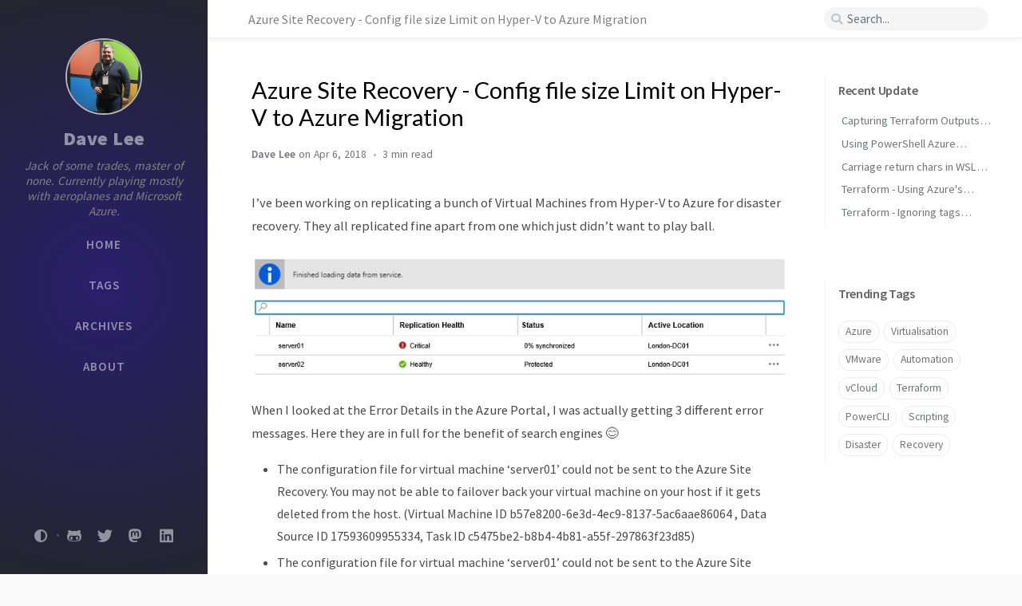

--- FILE ---
content_type: text/html
request_url: https://blog.davesdomain.co.uk/hyperv-to-azure-config-file-24mb-limit/
body_size: 7387
content:
<!DOCTYPE html><html lang="en-GB" ><head><meta http-equiv="Content-Type" content="text/html; charset=UTF-8"><meta name="viewport" content="width=device-width, initial-scale=1, shrink-to-fit=no"><meta name="generator" content="Jekyll v4.3.2" /><meta property="og:title" content="Azure Site Recovery - Config file size Limit on Hyper-V to Azure Migration" /><meta property="og:locale" content="en_GB" /><meta name="description" content="I’ve been working on replicating a bunch of Virtual Machines from Hyper-V to Azure for disaster recovery. They all replicated fine apart from one which just didn’t want to play ball." /><meta property="og:description" content="I’ve been working on replicating a bunch of Virtual Machines from Hyper-V to Azure for disaster recovery. They all replicated fine apart from one which just didn’t want to play ball." /><link rel="canonical" href="https://blog.davesdomain.co.uk/hyperv-to-azure-config-file-24mb-limit/" /><meta property="og:url" content="https://blog.davesdomain.co.uk/hyperv-to-azure-config-file-24mb-limit/" /><meta property="og:site_name" content="Dave Lee" /><meta property="og:type" content="article" /><meta property="article:published_time" content="2018-04-06T21:49:23+01:00" /><meta name="twitter:card" content="summary" /><meta property="twitter:title" content="Azure Site Recovery - Config file size Limit on Hyper-V to Azure Migration" /><meta name="twitter:site" content="@davelee212" /><meta name="google-site-verification" content="google_meta_tag_verification" /> <script type="application/ld+json"> {"@context":"https://schema.org","@type":"BlogPosting","dateModified":"2018-04-06T21:49:23+01:00","datePublished":"2018-04-06T21:49:23+01:00","description":"I’ve been working on replicating a bunch of Virtual Machines from Hyper-V to Azure for disaster recovery. They all replicated fine apart from one which just didn’t want to play ball.","headline":"Azure Site Recovery - Config file size Limit on Hyper-V to Azure Migration","mainEntityOfPage":{"@type":"WebPage","@id":"https://blog.davesdomain.co.uk/hyperv-to-azure-config-file-24mb-limit/"},"url":"https://blog.davesdomain.co.uk/hyperv-to-azure-config-file-24mb-limit/"}</script><title>Azure Site Recovery - Config file size Limit on Hyper-V to Azure Migration | Dave Lee</title><link rel="shortcut icon" href="/assets/img/favicons/favicon.ico" type="image/x-icon"><link rel="icon" href="/assets/img/favicons/favicon.ico" type="image/x-icon"><link rel="apple-touch-icon" href="/assets/img/favicons/apple-icon.png"><link rel="apple-touch-icon" href="/assets/img/favicons/apple-icon-precomposed.png"><link rel="apple-touch-icon" sizes="57x57" href="/assets/img/favicons/apple-icon-57x57.png"><link rel="apple-touch-icon" sizes="60x60" href="/assets/img/favicons/apple-icon-60x60.png"><link rel="apple-touch-icon" sizes="72x72" href="/assets/img/favicons/apple-icon-72x72.png"><link rel="apple-touch-icon" sizes="76x76" href="/assets/img/favicons/apple-icon-76x76.png"><link rel="apple-touch-icon" sizes="114x114" href="/assets/img/favicons/apple-icon-114x114.png"><link rel="apple-touch-icon" sizes="120x120" href="/assets/img/favicons/apple-icon-120x120.png"><link rel="apple-touch-icon" sizes="144x144" href="/assets/img/favicons/apple-icon-144x144.png"><link rel="apple-touch-icon" sizes="152x152" href="/assets/img/favicons/apple-icon-152x152.png"><link rel="apple-touch-icon" sizes="180x180" href="/assets/img/favicons/apple-icon-180x180.png"><link rel="icon" type="image/png" sizes="192x192" href="/assets/img/favicons/android-icon-192x192.png"><link rel="icon" type="image/png" sizes="32x32" href="/assets/img/favicons/favicon-32x32.png"><link rel="icon" type="image/png" sizes="96x96" href="/assets/img/favicons/favicon-96x96.png"><link rel="icon" type="image/png" sizes="16x16" href="/assets/img/favicons/favicon-16x16.png"><link rel="manifest" href="/assets/img/favicons/manifest.json"><meta name='msapplication-config' content='/assets/img/favicons/browserconfig.xml'><meta name="msapplication-TileColor" content="#ffffff"><meta name="msapplication-TileImage" content="/assets/img/favicons/ms-icon-144x144.png"><meta name="theme-color" content="#ffffff"><link rel="preconnect" href="https://fonts.gstatic.com" crossorigin="anonymous"><link rel="dns-prefetch" href="https://fonts.gstatic.com"><link rel="preconnect" href="https://www.google-analytics.com" crossorigin="use-credentials"><link rel="dns-prefetch" href="https://www.google-analytics.com"><link rel="preconnect" href="https://www.googletagmanager.com" crossorigin="anonymous"><link rel="dns-prefetch" href="https://www.googletagmanager.com"><link rel="preconnect" href="cdn.jsdelivr.net"><link rel="dns-prefetch" href="cdn.jsdelivr.net"><link rel="stylesheet" href="https://cdn.jsdelivr.net/npm/bootstrap@4.0.0/dist/css/bootstrap.min.css" integrity="sha256-LA89z+k9fjgMKQ/kq4OO2Mrf8VltYml/VES+Rg0fh20=" crossorigin="anonymous"><link rel="stylesheet" href="https://cdn.jsdelivr.net/npm/@fortawesome/fontawesome-free@5.11.2/css/all.min.css" integrity="sha256-+N4/V/SbAFiW1MPBCXnfnP9QSN3+Keu+NlB+0ev/YKQ=" crossorigin="anonymous"><link rel="stylesheet" href="/assets/css/style.css"><link rel="stylesheet" href="https://cdn.jsdelivr.net/gh/afeld/bootstrap-toc@1.0.1/dist/bootstrap-toc.min.css"> <script src="https://cdn.jsdelivr.net/npm/jquery@3/dist/jquery.min.js"></script> <script defer src="https://cdn.jsdelivr.net/combine/npm/popper.js@1.15.0,npm/bootstrap@4/dist/js/bootstrap.min.js"></script> <script defer src="/assets/js/dist/post.min.js"></script> <script defer src="/app.js"></script> <script defer src="https://www.googletagmanager.com/gtag/js?id=UA-89233261-2"></script> <script> document.addEventListener("DOMContentLoaded", function(event) { window.dataLayer = window.dataLayer || []; function gtag(){dataLayer.push(arguments);} gtag('js', new Date()); gtag('config', 'UA-89233261-2'); }); </script><body data-spy="scroll" data-target="#toc"><div id="sidebar" class="d-flex flex-column align-items-end"><div class="profile-wrapper text-center"><div id="avatar"> <a href="/" alt="avatar" class="mx-auto"> <img src="/assets/images/bio-photo-dave.jpg" alt="avatar" onerror="this.style.display='none'"> </a></div><div class="site-title mt-3"> <a href="/">Dave Lee</a></div><div class="site-subtitle font-italic">Jack of some trades, master of none. Currently playing mostly with aeroplanes and Microsoft Azure.</div></div><ul class="w-100"><li class="nav-item"> <a href="/" class="nav-link"> <i class="fa-fw fas fa-home ml-xl-3 mr-xl-3 unloaded"></i> <span>HOME</span> </a><li class="nav-item"> <a href="/tags/" class="nav-link"> <i class="fa-fw fas fa-tags ml-xl-3 mr-xl-3 unloaded"></i> <span>TAGS</span> </a><li class="nav-item"> <a href="/archives/" class="nav-link"> <i class="fa-fw fas fa-archive ml-xl-3 mr-xl-3 unloaded"></i> <span>ARCHIVES</span> </a><li class="nav-item"> <a href="/about/" class="nav-link"> <i class="fa-fw fas fa-info ml-xl-3 mr-xl-3 unloaded"></i> <span>ABOUT</span> </a></ul><div class="sidebar-bottom mt-auto d-flex flex-wrap justify-content-center"> <a href="https://github.com/davelee212" aria-label="github" class="order-3" target="_blank" rel="noopener"> <i class="fab fa-github-alt"></i> </a> <a href="https://twitter.com/davelee212" aria-label="twitter" class="order-4" target="_blank" rel="noopener"> <i class="fab fa-twitter"></i> </a> <a href="https://hachyderm.io/@davelee212" aria-label="mastodon" class="order-5" target="_blank" rel="me"> <i class="fab fa-mastodon"></i> </a> <a href="https://www.linkedin.com/in/dave-lee-9521b918/" aria-label="linkedin" class="order-6" target="_blank" rel="noopener"> <i class="fab fa-linkedin"></i> </a> <span class="icon-border order-2"></span> <span id="mode-toggle-wrapper" class="order-1"> <i class="mode-toggle fas fa-adjust"></i> <script type="text/javascript"> class ModeToggle { static get MODE_KEY() { return "mode"; } static get DARK_MODE() { return "dark"; } static get LIGHT_MODE() { return "light"; } constructor() { if (this.hasMode) { if (this.isDarkMode) { if (!this.isSysDarkPrefer) { this.setDark(); } } else { if (this.isSysDarkPrefer) { this.setLight(); } } } var self = this; /* always follow the system prefers */ this.sysDarkPrefers.addListener(function() { if (self.hasMode) { if (self.isDarkMode) { if (!self.isSysDarkPrefer) { self.setDark(); } } else { if (self.isSysDarkPrefer) { self.setLight(); } } self.clearMode(); } self.updateMermaid(); }); } /* constructor() */ setDark() { $('html').attr(ModeToggle.MODE_KEY, ModeToggle.DARK_MODE); sessionStorage.setItem(ModeToggle.MODE_KEY, ModeToggle.DARK_MODE); } setLight() { $('html').attr(ModeToggle.MODE_KEY, ModeToggle.LIGHT_MODE); sessionStorage.setItem(ModeToggle.MODE_KEY, ModeToggle.LIGHT_MODE); } clearMode() { $('html').removeAttr(ModeToggle.MODE_KEY); sessionStorage.removeItem(ModeToggle.MODE_KEY); } get sysDarkPrefers() { return window.matchMedia("(prefers-color-scheme: dark)"); } get isSysDarkPrefer() { return this.sysDarkPrefers.matches; } get isDarkMode() { return this.mode == ModeToggle.DARK_MODE; } get isLightMode() { return this.mode == ModeToggle.LIGHT_MODE; } get hasMode() { return this.mode != null; } get mode() { return sessionStorage.getItem(ModeToggle.MODE_KEY); } /* get the current mode on screen */ get modeStatus() { if (this.isDarkMode || (!this.hasMode && this.isSysDarkPrefer) ) { return ModeToggle.DARK_MODE; } else { return ModeToggle.LIGHT_MODE; } } updateMermaid() { if (typeof mermaid !== "undefined") { let expectedTheme = (this.modeStatus === ModeToggle.DARK_MODE? "dark" : "default"); let config = { theme: expectedTheme }; /* re-render the SVG › <https://github.com/mermaid-js/mermaid/issues/311#issuecomment-332557344> */ $(".mermaid").each(function() { let svgCode = $(this).prev().children().html(); $(this).removeAttr("data-processed"); $(this).html(svgCode); }); mermaid.initialize(config); mermaid.init(undefined, ".mermaid"); } } flipMode() { if (this.hasMode) { if (this.isSysDarkPrefer) { if (this.isLightMode) { this.clearMode(); } else { this.setLight(); } } else { if (this.isDarkMode) { this.clearMode(); } else { this.setDark(); } } } else { if (this.isSysDarkPrefer) { this.setLight(); } else { this.setDark(); } } this.updateMermaid(); } /* flipMode() */ } /* ModeToggle */ let toggle = new ModeToggle(); $(".mode-toggle").click(function() { toggle.flipMode(); }); </script> </span></div></div><div id="topbar-wrapper" class="row justify-content-center topbar-down"><div id="topbar" class="col-11 d-flex h-100 align-items-center justify-content-between"> <span id="breadcrumb"> <span>Azure Site Recovery - Config file size Limit on Hyper-V to Azure Migration</span> </span> <i id="sidebar-trigger" class="fas fa-bars fa-fw"></i><div id="topbar-title"> Post</div><i id="search-trigger" class="fas fa-search fa-fw"></i> <span id="search-wrapper" class="align-items-center"> <i class="fas fa-search fa-fw"></i> <input class="form-control" id="search-input" type="search" aria-label="search" placeholder="Search..."> <i class="fa fa-times-circle fa-fw" id="search-cleaner"></i> </span> <span id="search-cancel" >Cancel</span></div></div><div id="main-wrapper"><div id="main"><div class="row"><div id="post-wrapper" class="col-12 col-lg-11 col-xl-8"><div class="post pl-1 pr-1 pl-sm-2 pr-sm-2 pl-md-4 pr-md-4"><h1 data-toc-skip>Azure Site Recovery - Config file size Limit on Hyper-V to Azure Migration</h1><div class="post-meta text-muted d-flex flex-column"><div> <span class="semi-bold"> Dave Lee </span> <span class="timeago " data-toggle="tooltip" data-placement="bottom" title="Fri, Apr 6, 2018, 9:49 PM +0100" prep="on" > Apr 6, 2018 <i class="unloaded">2018-04-06T21:49:23+01:00</i> </span></div><div> <span class="readtime" data-toggle="tooltip" data-placement="bottom" title="573 words">3 min</span></div></div><div class="post-content"><p>I’ve been working on replicating a bunch of Virtual Machines from Hyper-V to Azure for disaster recovery. They all replicated fine apart from one which just didn’t want to play ball.</p><p><img src="[data-uri]" data-src="/assets/postcontent/2020-04-06-hyperv-to-azure-config-file-24mb-limit/hyperv-to-azure-config-file-image1.png" alt="Replication Error" /></p><p>When I looked at the Error Details in the Azure Portal, I was actually getting 3 different error messages. Here they are in full for the benefit of search engines 😊</p><ul><li>The configuration file for virtual machine ‘server01’ could not be sent to the Azure Site Recovery. You may not be able to failover back your virtual machine on your host if it gets deleted from the host. (Virtual Machine ID b57e8200-6e3d-4ec9-8137-5ac6aae86064 , Data Source ID 17593609955334, Task ID c5475be2-b8b4-4b81-a55f-297863f23d85)<li>The configuration file for virtual machine ‘server01’ could not be sent to the Azure Site Recovery because it is greater than the size limit of 24 MB. You may not be able to failover back your virtual machine on your host if it gets deleted from the host. (Virtual Machine ID b57e8200-6e3d-4ec9-8137-5ac6aae86064 , Data Source ID 17593609955334, Task ID c5475be2-b8b4-4b81-a55f-297863f23d85)<li>Replication errors occurred for virtual machine ‘server01’ in cloud/site ‘London-DC01’ because of issues with connectivity to Azure storage.</ul><p>Looking at the Event Logs for Hyper-V Virtual Machine Management Service shows that Hyper-V Replication appears to have enabled replication for the VM successfully though. Which again points to a problem with Azure Site Recovery.</p><p><img src="[data-uri]" data-src="/assets/postcontent/2020-04-06-hyperv-to-azure-config-file-24mb-limit/hyperv-to-azure-config-file-image3.png" alt="Replication Error" /></p><p>Looking at the MicrosoftAzureRecoveryServices/Replication Event Log on the on-premises Hyper-V server, you get the same errors as on the Azure Portal. I was also getting an extra, fairly generic, error “Replication operations for virtual machine ‘virtualmachinename’ failed. Unspecified error (Error Code ‘80004005’). That didn’t really help much. The error code 80004005 just maps to “Unspecified Error” anyway so wasn’t any help.</p><p><img src="[data-uri]" data-src="/assets/postcontent/2020-04-06-hyperv-to-azure-config-file-24mb-limit/hyperv-to-azure-config-file-image4.png" alt="Replication Error" /></p><p>The error message said it was due to the size of the config file. The config file of a Hyper-V VM is a .vmcx file within the directory that contains the Virtual Machine. In this case, it is just a little over 2.5MB, definitely not over 25MB.</p><p><img src="[data-uri]" data-src="/assets/postcontent/2020-04-06-hyperv-to-azure-config-file-24mb-limit/hyperv-to-azure-config-file-image2.png" alt="Replication Error" /></p><p>On the Hyper-V host, there is a log file for the Recovery Services Agent at “Program Files\Microsoft Azure Recovery Services Agent\Temp\CBEngineCurr.errlog”. Looking through the file for WARNING and ERROR message, I found this one which suggests that the problematic configuration file is actually around 35MB:</p><p><img src="[data-uri]" data-src="/assets/postcontent/2020-04-06-hyperv-to-azure-config-file-24mb-limit/hyperv-to-azure-config-file-image5.png" alt="Replication Error" /></p><p><strong>The Solution</strong></p><p>I ended up raising this with Microsoft Support and they came back very quickly with an answer. Essentially Hyper-V replication does an export of the VM to prepare it for replication, then the Azure Site Recovery Provider builds a config file for the VM that will be uploaded to Azure. This isn’t actually the .vcmx file but one specific to Azure. In some cases, this can be significantly larger than the original Hyper-V vmcx file. This VM has much more memory configured than other VMs that successfully replicated, so I wonder if that is related.</p><p>The 24MB limit for an uploaded configuration file is the default for the Microsoft Azure Recovery Services (MARS) agent that runs on the Hyper-V host. This can be increased to 256MB with a registry key which can be added with this command (run on the Hyper-V host, not the VM being replicated):</p><figure class="highlight"><pre><code class="language-text" data-lang="text">reg add "HKEY_LOCAL_MACHINE\SOFTWARE\Microsoft\Windows Azure Backup\Replication" /v MaxUploadConfigSizeInMB /t reg_dword /d 100</code></pre></figure><p>Go back to Hyper-V Manager, right click the VM, select Replication -&gt; Resume Replication. With any luck the initial replication should now start and some progress will be reflected in 10-15 minutes on the Azure Portal.</p><p><img src="[data-uri]" data-src="/assets/postcontent/2020-04-06-hyperv-to-azure-config-file-24mb-limit/hyperv-to-azure-config-file-image6.png" alt="Replication Error" /></p></div><div class="post-tail-wrapper text-muted"><div class="post-tags"> <i class="fa fa-tags fa-fw mr-1"></i> <a href="/tags/azure/" class="post-tag no-text-decoration" >Azure</a></div><div class="post-tail-bottom d-flex justify-content-between align-items-center mt-3 pt-5 pb-2"><div class="license-wrapper"> This post is licensed under <a href="https://creativecommons.org/licenses/by/4.0/">CC BY 4.0</a> by the author.</div><div class="share-wrapper"> <span class="share-label text-muted mr-1">Share</span> <span class="share-icons"> <a href="https://twitter.com/intent/tweet?text=Azure Site Recovery - Config file size Limit on Hyper-V to Azure Migration - Dave Lee&url=https://blog.davesdomain.co.uk/hyperv-to-azure-config-file-24mb-limit/" data-toggle="tooltip" data-placement="top" title="Twitter" target="_blank" rel="noopener" aria-label="Twitter"> <i class="fa-fw fab fa-twitter"></i> </a> <a href="https://www.facebook.com/sharer/sharer.php?title=Azure Site Recovery - Config file size Limit on Hyper-V to Azure Migration - Dave Lee&u=https://blog.davesdomain.co.uk/hyperv-to-azure-config-file-24mb-limit/" data-toggle="tooltip" data-placement="top" title="Facebook" target="_blank" rel="noopener" aria-label="Facebook"> <i class="fa-fw fab fa-facebook-square"></i> </a> <a href="https://telegram.me/share?text=Azure Site Recovery - Config file size Limit on Hyper-V to Azure Migration - Dave Lee&url=https://blog.davesdomain.co.uk/hyperv-to-azure-config-file-24mb-limit/" data-toggle="tooltip" data-placement="top" title="Telegram" target="_blank" rel="noopener" aria-label="Telegram"> <i class="fa-fw fab fa-telegram"></i> </a> <i class="fa-fw fas fa-link small" onclick="copyLink()" data-toggle="tooltip" data-placement="top" title="Copy link"></i> </span></div></div></div></div></div><div id="panel-wrapper" class="col-xl-3 pl-2 text-muted topbar-down"><div class="access"><div id="access-lastmod" class="post"> <span>Recent Update</span><ul class="post-content pl-0 pb-1 ml-1 mt-2"><li><a href="/posts/capturing-terraform-outputs-in-azure-devops/">Capturing Terraform Outputs in Azure DevOps (Mk2)</a><li><a href="/posts/azure-storage-queue-monitoring/">Using PowerShell Azure Functions to monitor Storage Queues</a><li><a href="/posts/carriage-return-chars-in-WSL-environment-variables/">Carriage return chars in WSL environment variables</a><li><a href="/posts/terraform-using-azures-uniquestring-function/">Terraform - Using Azure's uniquestring Function</a><li><a href="/posts/terraform-ignoring-tags-applied-by-policy/">Terraform - Ignoring tags applied by Azure Policy</a></ul></div><div id="access-tags"> <span>Trending Tags</span><div class="d-flex flex-wrap mt-3 mb-1 mr-3"> <a class="post-tag" href="/tags/azure/">Azure</a> <a class="post-tag" href="/tags/virtualisation/">Virtualisation</a> <a class="post-tag" href="/tags/vmware/">VMware</a> <a class="post-tag" href="/tags/automation/">Automation</a> <a class="post-tag" href="/tags/vcloud/">vCloud</a> <a class="post-tag" href="/tags/terraform/">Terraform</a> <a class="post-tag" href="/tags/powercli/">PowerCLI</a> <a class="post-tag" href="/tags/scripting/">Scripting</a> <a class="post-tag" href="/tags/disaster/">Disaster</a> <a class="post-tag" href="/tags/recovery/">Recovery</a></div></div></div></div></div><div class="row"><div class="col-12 col-lg-11 col-xl-8"><div id="post-extend-wrapper" class="pl-1 pr-1 pl-sm-2 pr-sm-2 pl-md-4 pr-md-4"><div id="related-posts" class="mt-5 mb-2 mb-sm-4"><h3 class="pt-2 mt-1 mb-4 ml-1" data-toc-skip>Further Reading</h3><div class="card-deck mb-4"><div class="card"> <a href="/posts/terraform-using-azures-uniquestring-function/"><div class="card-body"> <span class="timeago small" > Apr 2, 2021 <i class="unloaded">2021-04-02T22:07:01+01:00</i> </span><h3 class="pt-0 mt-1 mb-3" data-toc-skip>Terraform - Using Azure's uniquestring Function</h3><div class="text-muted small"><p> Or… “A complicated method for making unique resource names for the purposes of learning a bit about Terraform….” I’ve been working with ARM Templates for a few years and have recently started to...</p></div></div></a></div><div class="card"> <a href="/posts/terraform-ignoring-tags-applied-by-policy/"><div class="card-body"> <span class="timeago small" > Apr 3, 2021 <i class="unloaded">2021-04-03T12:09:23+01:00</i> </span><h3 class="pt-0 mt-1 mb-3" data-toc-skip>Terraform - Ignoring tags applied by Azure Policy</h3><div class="text-muted small"><p> Tags can be added automatically by Azure Policy. For instance, you might have an Azure Policy that adds a “Cost Center” tag with a certain value based on what Subscription or what Resource Group a...</p></div></div></a></div><div class="card"> <a href="/posts/terraform-quick-reference-for-arm-template-users/"><div class="card-body"> <span class="timeago small" > Apr 4, 2021 <i class="unloaded">2021-04-04T22:07:01+01:00</i> </span><h3 class="pt-0 mt-1 mb-3" data-toc-skip>HCL Quick Reference for ARM Templates Users</h3><div class="text-muted small"><p> I’ve worked with Azure Resource Manager (ARM) templates a lot in the last few years. I’ve become very comfortable with it and, given that most of my work is in Azure these days, have had little ne...</p></div></div></a></div></div></div><div class="post-navigation d-flex justify-content-between"> <a href="/analysing-exchange-smtp-receive-logs/" class="btn btn-outline-primary" prompt="Older"><p>Analysing Exchange SMTP Receive Logs</p></a> <a href="/posts/terraform-using-azures-uniquestring-function/" class="btn btn-outline-primary" prompt="Newer"><p>Terraform - Using Azure's uniquestring Function</p></a></div><div id="disqus" class="pt-2 pb-2"><p class="text-center text-muted small pb-5"> Comments powered by <a href="https://disqus.com/">Disqus</a>.</p></div><script src="/assets/js/lib/jquery.disqusloader.min.js"></script> <script> const options = { scriptUrl: '//davelee212.disqus.com/embed.js', disqusConfig: function() { this.page.title = 'Azure Site Recovery - Config file size Limit on Hyper-V to Azure Migration'; this.page.url = 'https://blog.davesdomain.co.uk/hyperv-to-azure-config-file-24mb-limit/'; this.page.identifier = '/hyperv-to-azure-config-file-24mb-limit/'; } }; $.disqusLoader('#disqus', options); </script></div></div></div><script type="text/javascript" src="https://cdn.jsdelivr.net/npm/lozad/dist/lozad.min.js"></script> <script type="text/javascript"> const imgs = document.querySelectorAll('.post-content img'); const observer = lozad(imgs); observer.observe(); </script><footer class="d-flex w-100 justify-content-center"><div class="d-flex justify-content-between align-items-center"><div class="footer-left"><p class="mb-0"> © 2023 <a href="https://twitter.com/davelee212">Dave Lee</a>. <span data-toggle="tooltip" data-placement="top" title="Except where otherwise noted, the blog posts on this site are licensed under the Creative Commons Attribution 4.0 International (CC BY 4.0) License by the author.">Some rights reserved.</span></p></div><div class="footer-right"><p class="mb-0"> Powered by <a href="https://jekyllrb.com" target="_blank" rel="noopener">Jekyll</a> with <a href="https://github.com/cotes2020/jekyll-theme-chirpy" target="_blank" rel="noopener">Chirpy</a> theme.</p></div></div></footer></div><div id="search-result-wrapper" class="d-flex justify-content-center unloaded"><div class="col-12 col-sm-11 post-content"><div id="search-hints"><h4 class="text-muted mb-4">Trending Tags</h4><a class="post-tag" href="/tags/azure/">Azure</a> <a class="post-tag" href="/tags/virtualisation/">Virtualisation</a> <a class="post-tag" href="/tags/vmware/">VMware</a> <a class="post-tag" href="/tags/automation/">Automation</a> <a class="post-tag" href="/tags/vcloud/">vCloud</a> <a class="post-tag" href="/tags/terraform/">Terraform</a> <a class="post-tag" href="/tags/powercli/">PowerCLI</a> <a class="post-tag" href="/tags/scripting/">Scripting</a> <a class="post-tag" href="/tags/disaster/">Disaster</a> <a class="post-tag" href="/tags/recovery/">Recovery</a></div><div id="search-results" class="d-flex flex-wrap justify-content-center text-muted mt-3"></div></div></div></div><div id="mask"></div><a id="back-to-top" href="#" aria-label="back-to-top" class="btn btn-lg btn-box-shadow" role="button"> <i class="fas fa-angle-up"></i> </a> <script src="https://cdn.jsdelivr.net/npm/simple-jekyll-search@1.7.3/dest/simple-jekyll-search.min.js"></script> <script> SimpleJekyllSearch({ searchInput: document.getElementById('search-input'), resultsContainer: document.getElementById('search-results'), json: '/assets/js/data/search.json', searchResultTemplate: '<div class="pl-1 pr-1 pl-sm-2 pr-sm-2 pl-lg-4 pr-lg-4 pl-xl-0 pr-xl-0"> <a href="https://blog.davesdomain.co.uk{url}">{title}</a><div class="post-meta d-flex flex-column flex-sm-row text-muted mt-1 mb-1"> {categories} {tags}</div><p>{snippet}</p></div>', noResultsText: '<p class="mt-5">Oops! No result founds.</p>', templateMiddleware: function(prop, value, template) { if (prop === 'categories') { if (value === '') { return `${value}`; } else { return `<div class="mr-sm-4"><i class="far fa-folder fa-fw"></i>${value}</div>`; } } if (prop === 'tags') { if (value === '') { return `${value}`; } else { return `<div><i class="fa fa-tag fa-fw"></i>${value}</div>`; } } } }); </script>


--- FILE ---
content_type: text/css
request_url: https://blog.davesdomain.co.uk/assets/css/style.css
body_size: 11131
content:
/*!
 * The styles for Jekyll theme Chirpy
 *
 * Chirpy v3.3.2 (https://github.com/cotes2020/jekyll-theme-chirpy)
 * © 2019 Cotes Chung
 * MIT Licensed
 */@import"https://fonts.googleapis.com/css2?family=Lato&family=Source+Sans+Pro:wght@400;600;900&display=swap";#search-results a,h5,h4,h3,h2,h1{color:var(--heading-color);font-weight:400;font-family:"Lato","Microsoft Yahei",sans-serif}.post-tag:hover,.tag:hover{background:var(--tag-hover);transition:background .35s ease-in-out}.table-wrapper>table tbody tr td,.table-wrapper>table thead th{padding:.4rem 1rem;font-size:95%;white-space:nowrap}#page-category a:hover,#page-tag a:hover,.license-wrapper>a:hover,#post-list .post-preview a:hover,#search-results a:hover,#topbar #breadcrumb a:hover,.post-content a:not(.img-hyperlink):hover,.post-meta a:hover,.post a:hover code,#access-lastmod a:hover,footer a:hover{color:#d2603a !important;border-bottom:1px solid #d2603a;text-decoration:none}#search-results a,.post-content a:not(.img-hyperlink),.post-meta a,a{color:var(--link-color)}.post-content a:not(.img-hyperlink),.post-meta a{border-bottom:1px solid var(--link-underline-color)}#page-category ul>li>a,#page-tag ul>li>a,#page .categories a:not(:hover),#page #tags a:not(:hover),#page #archives a:not(:hover),#search-results a,#access-lastmod a{border-bottom:none}#post-wrapper h5,#post-wrapper h4,#post-wrapper h3,#post-wrapper h2{line-height:1.2;margin-bottom:1rem}h5,h4,h3,h2{padding-top:3.5rem;margin-top:-2.5rem}html:not([mode]),html[mode=light]{--highlight-bg-color: #f7f7f7;--highlighter-rouge-color: #505050;--highlight-lineno-color: #c2c6cc;--highlight-lineno-border-color: #e9ecef;--inline-code-bg: #f3f3f3}html:not([mode]) .highlight .hll,html[mode=light] .highlight .hll{background-color:#ffc}html:not([mode]) .highlight .c,html[mode=light] .highlight .c{color:#998;font-style:italic}html:not([mode]) .highlight .err,html[mode=light] .highlight .err{color:#a61717;background-color:#e3d2d2}html:not([mode]) .highlight .k,html[mode=light] .highlight .k{color:#000;font-weight:bold}html:not([mode]) .highlight .o,html[mode=light] .highlight .o{color:#000;font-weight:bold}html:not([mode]) .highlight .cm,html[mode=light] .highlight .cm{color:#998;font-style:italic}html:not([mode]) .highlight .cp,html[mode=light] .highlight .cp{color:#999;font-weight:bold;font-style:italic}html:not([mode]) .highlight .c1,html[mode=light] .highlight .c1{color:#998;font-style:italic}html:not([mode]) .highlight .cs,html[mode=light] .highlight .cs{color:#999;font-weight:bold;font-style:italic}html:not([mode]) .highlight .gd,html[mode=light] .highlight .gd{color:#d01040;background-color:#fdd}html:not([mode]) .highlight .ge,html[mode=light] .highlight .ge{color:#000;font-style:italic}html:not([mode]) .highlight .gr,html[mode=light] .highlight .gr{color:#a00}html:not([mode]) .highlight .gh,html[mode=light] .highlight .gh{color:#999}html:not([mode]) .highlight .gi,html[mode=light] .highlight .gi{color:teal;background-color:#dfd}html:not([mode]) .highlight .go,html[mode=light] .highlight .go{color:#888}html:not([mode]) .highlight .gp,html[mode=light] .highlight .gp{color:#555}html:not([mode]) .highlight .gs,html[mode=light] .highlight .gs{font-weight:bold}html:not([mode]) .highlight .gu,html[mode=light] .highlight .gu{color:#aaa}html:not([mode]) .highlight .gt,html[mode=light] .highlight .gt{color:#a00}html:not([mode]) .highlight .kc,html[mode=light] .highlight .kc{color:#000;font-weight:bold}html:not([mode]) .highlight .kd,html[mode=light] .highlight .kd{color:#000;font-weight:bold}html:not([mode]) .highlight .kn,html[mode=light] .highlight .kn{color:#000;font-weight:bold}html:not([mode]) .highlight .kp,html[mode=light] .highlight .kp{color:#000;font-weight:bold}html:not([mode]) .highlight .kr,html[mode=light] .highlight .kr{color:#000;font-weight:bold}html:not([mode]) .highlight .kt,html[mode=light] .highlight .kt{color:#458;font-weight:bold}html:not([mode]) .highlight .m,html[mode=light] .highlight .m{color:#099}html:not([mode]) .highlight .s,html[mode=light] .highlight .s{color:#d01040}html:not([mode]) .highlight .na,html[mode=light] .highlight .na{color:teal}html:not([mode]) .highlight .nb,html[mode=light] .highlight .nb{color:#0086b3}html:not([mode]) .highlight .nc,html[mode=light] .highlight .nc{color:#458;font-weight:bold}html:not([mode]) .highlight .no,html[mode=light] .highlight .no{color:teal}html:not([mode]) .highlight .nd,html[mode=light] .highlight .nd{color:#3c5d5d;font-weight:bold}html:not([mode]) .highlight .ni,html[mode=light] .highlight .ni{color:purple}html:not([mode]) .highlight .ne,html[mode=light] .highlight .ne{color:#900;font-weight:bold}html:not([mode]) .highlight .nf,html[mode=light] .highlight .nf{color:#900;font-weight:bold}html:not([mode]) .highlight .nl,html[mode=light] .highlight .nl{color:#900;font-weight:bold}html:not([mode]) .highlight .nn,html[mode=light] .highlight .nn{color:#555}html:not([mode]) .highlight .nt,html[mode=light] .highlight .nt{color:navy}html:not([mode]) .highlight .nv,html[mode=light] .highlight .nv{color:teal}html:not([mode]) .highlight .ow,html[mode=light] .highlight .ow{color:#000;font-weight:bold}html:not([mode]) .highlight .w,html[mode=light] .highlight .w{color:#bbb}html:not([mode]) .highlight .mf,html[mode=light] .highlight .mf{color:#099}html:not([mode]) .highlight .mh,html[mode=light] .highlight .mh{color:#099}html:not([mode]) .highlight .mi,html[mode=light] .highlight .mi{color:#099}html:not([mode]) .highlight .mo,html[mode=light] .highlight .mo{color:#099}html:not([mode]) .highlight .sb,html[mode=light] .highlight .sb{color:#d01040}html:not([mode]) .highlight .sc,html[mode=light] .highlight .sc{color:#d01040}html:not([mode]) .highlight .sd,html[mode=light] .highlight .sd{color:#d01040}html:not([mode]) .highlight .s2,html[mode=light] .highlight .s2{color:#d01040}html:not([mode]) .highlight .se,html[mode=light] .highlight .se{color:#d01040}html:not([mode]) .highlight .sh,html[mode=light] .highlight .sh{color:#d01040}html:not([mode]) .highlight .si,html[mode=light] .highlight .si{color:#d01040}html:not([mode]) .highlight .sx,html[mode=light] .highlight .sx{color:#d01040}html:not([mode]) .highlight .sr,html[mode=light] .highlight .sr{color:#009926}html:not([mode]) .highlight .s1,html[mode=light] .highlight .s1{color:#d01040}html:not([mode]) .highlight .ss,html[mode=light] .highlight .ss{color:#990073}html:not([mode]) .highlight .bp,html[mode=light] .highlight .bp{color:#999}html:not([mode]) .highlight .vc,html[mode=light] .highlight .vc{color:teal}html:not([mode]) .highlight .vg,html[mode=light] .highlight .vg{color:teal}html:not([mode]) .highlight .vi,html[mode=light] .highlight .vi{color:teal}html:not([mode]) .highlight .il,html[mode=light] .highlight .il{color:#099}html[mode=dark]{--highlight-bg-color: #252525;--highlighter-rouge-color: #de6b18;--highlight-lineno-color: #6c6c6d;--highlight-lineno-border-color: #303435;--inline-code-bg: #272822}html[mode=dark] .highlight .gp{color:#818c96}html[mode=dark] pre{color:#bfbfbf}html[mode=dark] kbd{background-color:#000}html[mode=dark] .highlight pre{background-color:var(--highlight-bg-color)}html[mode=dark] .highlight .hll{background-color:var(--highlight-bg-color)}html[mode=dark] .highlight .c{color:#75715e}html[mode=dark] .highlight .err{color:#960050;background-color:#1e0010}html[mode=dark] .highlight .k{color:#66d9ef}html[mode=dark] .highlight .l{color:#ae81ff}html[mode=dark] .highlight .n{color:#f8f8f2}html[mode=dark] .highlight .o{color:#f92672}html[mode=dark] .highlight .p{color:#f8f8f2}html[mode=dark] .highlight .cm{color:#75715e}html[mode=dark] .highlight .cp{color:#75715e}html[mode=dark] .highlight .c1{color:#75715e}html[mode=dark] .highlight .cs{color:#75715e}html[mode=dark] .highlight .ge{color:inherit;font-style:italic}html[mode=dark] .highlight .gs{font-weight:bold}html[mode=dark] .highlight .kc{color:#66d9ef}html[mode=dark] .highlight .kd{color:#66d9ef}html[mode=dark] .highlight .kn{color:#f92672}html[mode=dark] .highlight .kp{color:#66d9ef}html[mode=dark] .highlight .kr{color:#66d9ef}html[mode=dark] .highlight .kt{color:#66d9ef}html[mode=dark] .highlight .ld{color:#e6db74}html[mode=dark] .highlight .m{color:#ae81ff}html[mode=dark] .highlight .s{color:#e6db74}html[mode=dark] .highlight .na{color:#a6e22e}html[mode=dark] .highlight .nb{color:#f8f8f2}html[mode=dark] .highlight .nc{color:#a6e22e}html[mode=dark] .highlight .no{color:#66d9ef}html[mode=dark] .highlight .nd{color:#a6e22e}html[mode=dark] .highlight .ni{color:#f8f8f2}html[mode=dark] .highlight .ne{color:#a6e22e}html[mode=dark] .highlight .nf{color:#a6e22e}html[mode=dark] .highlight .nl{color:#f8f8f2}html[mode=dark] .highlight .nn{color:#f8f8f2}html[mode=dark] .highlight .nx{color:#a6e22e}html[mode=dark] .highlight .py{color:#f8f8f2}html[mode=dark] .highlight .nt{color:#f92672}html[mode=dark] .highlight .nv{color:#f8f8f2}html[mode=dark] .highlight .ow{color:#f92672}html[mode=dark] .highlight .w{color:#f8f8f2}html[mode=dark] .highlight .mf{color:#ae81ff}html[mode=dark] .highlight .mh{color:#ae81ff}html[mode=dark] .highlight .mi{color:#ae81ff}html[mode=dark] .highlight .mo{color:#ae81ff}html[mode=dark] .highlight .sb{color:#e6db74}html[mode=dark] .highlight .sc{color:#e6db74}html[mode=dark] .highlight .sd{color:#e6db74}html[mode=dark] .highlight .s2{color:#e6db74}html[mode=dark] .highlight .se{color:#ae81ff}html[mode=dark] .highlight .sh{color:#e6db74}html[mode=dark] .highlight .si{color:#e6db74}html[mode=dark] .highlight .sx{color:#e6db74}html[mode=dark] .highlight .sr{color:#e6db74}html[mode=dark] .highlight .s1{color:#e6db74}html[mode=dark] .highlight .ss{color:#e6db74}html[mode=dark] .highlight .bp{color:#f8f8f2}html[mode=dark] .highlight .vc{color:#f8f8f2}html[mode=dark] .highlight .vg{color:#f8f8f2}html[mode=dark] .highlight .vi{color:#f8f8f2}html[mode=dark] .highlight .il{color:#ae81ff}html[mode=dark] .highlight .gu{color:#75715e}html[mode=dark] .highlight .gd{color:#f92672;background-color:#561c08}html[mode=dark] .highlight .gi{color:#a6e22e;background-color:#0b5858}@media(prefers-color-scheme: dark){html:not([mode]),html[mode=dark]{--highlight-bg-color: #252525;--highlighter-rouge-color: #de6b18;--highlight-lineno-color: #6c6c6d;--highlight-lineno-border-color: #303435;--inline-code-bg: #272822}html:not([mode]) .highlight .gp,html[mode=dark] .highlight .gp{color:#818c96}html:not([mode]) pre,html[mode=dark] pre{color:#bfbfbf}html:not([mode]) kbd,html[mode=dark] kbd{background-color:#000}html:not([mode]) .highlight pre,html[mode=dark] .highlight pre{background-color:var(--highlight-bg-color)}html:not([mode]) .highlight .hll,html[mode=dark] .highlight .hll{background-color:var(--highlight-bg-color)}html:not([mode]) .highlight .c,html[mode=dark] .highlight .c{color:#75715e}html:not([mode]) .highlight .err,html[mode=dark] .highlight .err{color:#960050;background-color:#1e0010}html:not([mode]) .highlight .k,html[mode=dark] .highlight .k{color:#66d9ef}html:not([mode]) .highlight .l,html[mode=dark] .highlight .l{color:#ae81ff}html:not([mode]) .highlight .n,html[mode=dark] .highlight .n{color:#f8f8f2}html:not([mode]) .highlight .o,html[mode=dark] .highlight .o{color:#f92672}html:not([mode]) .highlight .p,html[mode=dark] .highlight .p{color:#f8f8f2}html:not([mode]) .highlight .cm,html[mode=dark] .highlight .cm{color:#75715e}html:not([mode]) .highlight .cp,html[mode=dark] .highlight .cp{color:#75715e}html:not([mode]) .highlight .c1,html[mode=dark] .highlight .c1{color:#75715e}html:not([mode]) .highlight .cs,html[mode=dark] .highlight .cs{color:#75715e}html:not([mode]) .highlight .ge,html[mode=dark] .highlight .ge{color:inherit;font-style:italic}html:not([mode]) .highlight .gs,html[mode=dark] .highlight .gs{font-weight:bold}html:not([mode]) .highlight .kc,html[mode=dark] .highlight .kc{color:#66d9ef}html:not([mode]) .highlight .kd,html[mode=dark] .highlight .kd{color:#66d9ef}html:not([mode]) .highlight .kn,html[mode=dark] .highlight .kn{color:#f92672}html:not([mode]) .highlight .kp,html[mode=dark] .highlight .kp{color:#66d9ef}html:not([mode]) .highlight .kr,html[mode=dark] .highlight .kr{color:#66d9ef}html:not([mode]) .highlight .kt,html[mode=dark] .highlight .kt{color:#66d9ef}html:not([mode]) .highlight .ld,html[mode=dark] .highlight .ld{color:#e6db74}html:not([mode]) .highlight .m,html[mode=dark] .highlight .m{color:#ae81ff}html:not([mode]) .highlight .s,html[mode=dark] .highlight .s{color:#e6db74}html:not([mode]) .highlight .na,html[mode=dark] .highlight .na{color:#a6e22e}html:not([mode]) .highlight .nb,html[mode=dark] .highlight .nb{color:#f8f8f2}html:not([mode]) .highlight .nc,html[mode=dark] .highlight .nc{color:#a6e22e}html:not([mode]) .highlight .no,html[mode=dark] .highlight .no{color:#66d9ef}html:not([mode]) .highlight .nd,html[mode=dark] .highlight .nd{color:#a6e22e}html:not([mode]) .highlight .ni,html[mode=dark] .highlight .ni{color:#f8f8f2}html:not([mode]) .highlight .ne,html[mode=dark] .highlight .ne{color:#a6e22e}html:not([mode]) .highlight .nf,html[mode=dark] .highlight .nf{color:#a6e22e}html:not([mode]) .highlight .nl,html[mode=dark] .highlight .nl{color:#f8f8f2}html:not([mode]) .highlight .nn,html[mode=dark] .highlight .nn{color:#f8f8f2}html:not([mode]) .highlight .nx,html[mode=dark] .highlight .nx{color:#a6e22e}html:not([mode]) .highlight .py,html[mode=dark] .highlight .py{color:#f8f8f2}html:not([mode]) .highlight .nt,html[mode=dark] .highlight .nt{color:#f92672}html:not([mode]) .highlight .nv,html[mode=dark] .highlight .nv{color:#f8f8f2}html:not([mode]) .highlight .ow,html[mode=dark] .highlight .ow{color:#f92672}html:not([mode]) .highlight .w,html[mode=dark] .highlight .w{color:#f8f8f2}html:not([mode]) .highlight .mf,html[mode=dark] .highlight .mf{color:#ae81ff}html:not([mode]) .highlight .mh,html[mode=dark] .highlight .mh{color:#ae81ff}html:not([mode]) .highlight .mi,html[mode=dark] .highlight .mi{color:#ae81ff}html:not([mode]) .highlight .mo,html[mode=dark] .highlight .mo{color:#ae81ff}html:not([mode]) .highlight .sb,html[mode=dark] .highlight .sb{color:#e6db74}html:not([mode]) .highlight .sc,html[mode=dark] .highlight .sc{color:#e6db74}html:not([mode]) .highlight .sd,html[mode=dark] .highlight .sd{color:#e6db74}html:not([mode]) .highlight .s2,html[mode=dark] .highlight .s2{color:#e6db74}html:not([mode]) .highlight .se,html[mode=dark] .highlight .se{color:#ae81ff}html:not([mode]) .highlight .sh,html[mode=dark] .highlight .sh{color:#e6db74}html:not([mode]) .highlight .si,html[mode=dark] .highlight .si{color:#e6db74}html:not([mode]) .highlight .sx,html[mode=dark] .highlight .sx{color:#e6db74}html:not([mode]) .highlight .sr,html[mode=dark] .highlight .sr{color:#e6db74}html:not([mode]) .highlight .s1,html[mode=dark] .highlight .s1{color:#e6db74}html:not([mode]) .highlight .ss,html[mode=dark] .highlight .ss{color:#e6db74}html:not([mode]) .highlight .bp,html[mode=dark] .highlight .bp{color:#f8f8f2}html:not([mode]) .highlight .vc,html[mode=dark] .highlight .vc{color:#f8f8f2}html:not([mode]) .highlight .vg,html[mode=dark] .highlight .vg{color:#f8f8f2}html:not([mode]) .highlight .vi,html[mode=dark] .highlight .vi{color:#f8f8f2}html:not([mode]) .highlight .il,html[mode=dark] .highlight .il{color:#ae81ff}html:not([mode]) .highlight .gu,html[mode=dark] .highlight .gu{color:#75715e}html:not([mode]) .highlight .gd,html[mode=dark] .highlight .gd{color:#f92672;background-color:#561c08}html:not([mode]) .highlight .gi,html[mode=dark] .highlight .gi{color:#a6e22e;background-color:#0b5858}html[mode=light]{--highlight-bg-color: #f7f7f7;--highlighter-rouge-color: #505050;--highlight-lineno-color: #c2c6cc;--highlight-lineno-border-color: #e9ecef;--inline-code-bg: #f3f3f3}html[mode=light] .highlight .hll{background-color:#ffc}html[mode=light] .highlight .c{color:#998;font-style:italic}html[mode=light] .highlight .err{color:#a61717;background-color:#e3d2d2}html[mode=light] .highlight .k{color:#000;font-weight:bold}html[mode=light] .highlight .o{color:#000;font-weight:bold}html[mode=light] .highlight .cm{color:#998;font-style:italic}html[mode=light] .highlight .cp{color:#999;font-weight:bold;font-style:italic}html[mode=light] .highlight .c1{color:#998;font-style:italic}html[mode=light] .highlight .cs{color:#999;font-weight:bold;font-style:italic}html[mode=light] .highlight .gd{color:#d01040;background-color:#fdd}html[mode=light] .highlight .ge{color:#000;font-style:italic}html[mode=light] .highlight .gr{color:#a00}html[mode=light] .highlight .gh{color:#999}html[mode=light] .highlight .gi{color:teal;background-color:#dfd}html[mode=light] .highlight .go{color:#888}html[mode=light] .highlight .gp{color:#555}html[mode=light] .highlight .gs{font-weight:bold}html[mode=light] .highlight .gu{color:#aaa}html[mode=light] .highlight .gt{color:#a00}html[mode=light] .highlight .kc{color:#000;font-weight:bold}html[mode=light] .highlight .kd{color:#000;font-weight:bold}html[mode=light] .highlight .kn{color:#000;font-weight:bold}html[mode=light] .highlight .kp{color:#000;font-weight:bold}html[mode=light] .highlight .kr{color:#000;font-weight:bold}html[mode=light] .highlight .kt{color:#458;font-weight:bold}html[mode=light] .highlight .m{color:#099}html[mode=light] .highlight .s{color:#d01040}html[mode=light] .highlight .na{color:teal}html[mode=light] .highlight .nb{color:#0086b3}html[mode=light] .highlight .nc{color:#458;font-weight:bold}html[mode=light] .highlight .no{color:teal}html[mode=light] .highlight .nd{color:#3c5d5d;font-weight:bold}html[mode=light] .highlight .ni{color:purple}html[mode=light] .highlight .ne{color:#900;font-weight:bold}html[mode=light] .highlight .nf{color:#900;font-weight:bold}html[mode=light] .highlight .nl{color:#900;font-weight:bold}html[mode=light] .highlight .nn{color:#555}html[mode=light] .highlight .nt{color:navy}html[mode=light] .highlight .nv{color:teal}html[mode=light] .highlight .ow{color:#000;font-weight:bold}html[mode=light] .highlight .w{color:#bbb}html[mode=light] .highlight .mf{color:#099}html[mode=light] .highlight .mh{color:#099}html[mode=light] .highlight .mi{color:#099}html[mode=light] .highlight .mo{color:#099}html[mode=light] .highlight .sb{color:#d01040}html[mode=light] .highlight .sc{color:#d01040}html[mode=light] .highlight .sd{color:#d01040}html[mode=light] .highlight .s2{color:#d01040}html[mode=light] .highlight .se{color:#d01040}html[mode=light] .highlight .sh{color:#d01040}html[mode=light] .highlight .si{color:#d01040}html[mode=light] .highlight .sx{color:#d01040}html[mode=light] .highlight .sr{color:#009926}html[mode=light] .highlight .s1{color:#d01040}html[mode=light] .highlight .ss{color:#990073}html[mode=light] .highlight .bp{color:#999}html[mode=light] .highlight .vc{color:teal}html[mode=light] .highlight .vg{color:teal}html[mode=light] .highlight .vi{color:teal}html[mode=light] .highlight .il{color:#099}}figure.highlight,.highlight,.highlighter-rouge,div>pre{background:var(--highlight-bg-color)}.highlight,.highlighter-rouge,div>pre{border-radius:6px}div[class^=highlighter-rouge] td.rouge-code,div.language-plaintext.highlighter-rouge td.rouge-code,div.language-console.highlighter-rouge td.rouge-code,div.language-terminal.highlighter-rouge td.rouge-code,div>pre{padding:1.5rem}.highlighter-rouge{color:var(--highlighter-rouge-color);margin-top:.5rem;margin-bottom:1.2em}.highlight{overflow:auto}.highlight .lineno{margin-left:.2rem;padding-right:.5rem;min-width:2.2rem;text-align:right;color:var(--highlight-lineno-color);border-right:1px solid var(--highlight-lineno-border-color);-webkit-user-select:none;-khtml-user-select:none;-moz-user-select:none;-ms-user-select:none;-o-user-select:none;user-select:none}.highlight pre{margin-bottom:0;font-size:.85rem;line-height:1.4rem;word-wrap:normal}.highlight table{padding:0;border:0}.highlight table td pre{overflow:visible;word-break:normal}.highlight td{padding:0;border:0}code{-webkit-hyphens:none;-ms-hyphens:none;-moz-hyphens:none;hyphens:none}code.highlighter-rouge{font-size:.85rem;padding:3px 5px;border-radius:4px;background-color:var(--inline-code-bg)}a>code.highlighter-rouge{padding-bottom:0;color:inherit}a:hover>code.highlighter-rouge{border-bottom:none}blockquote code.highlighter-rouge{color:inherit}td.rouge-code{padding:1.5rem 1.5rem 1.5rem 1rem}td.rouge-code a{color:inherit !important;border-bottom:none !important;pointer-events:none}div[class^=highlighter-rouge] pre.lineno,div.language-plaintext.highlighter-rouge pre.lineno,div.language-console.highlighter-rouge pre.lineno,div.language-terminal.highlighter-rouge pre.lineno{display:none}div[class^=language-]::before{content:attr(lang);position:absolute;right:2rem;margin-top:3px;font-size:.7rem;font-weight:600;color:var(--highlight-lineno-color);text-transform:uppercase}@media(min-width: 768px){div[class^=language-]::before{right:3.1rem}}@media(min-width: 1650px){div[class^=language-]::before{right:3.5rem}}html:not([mode]),html[mode=light]{--body-bg: #fafafa;--mask-bg: #c1c3c5;--main-wrapper-bg: white;--main-border-color: #f3f3f3;--btn-border-color: #e9ecef;--text-color: #4a4a4a;--heading-color: black;--blockquote-border-color: #eee;--blockquote-text-color: #9a9a9a;--link-color: #2a408e;--link-underline-color: #dee2e6;--text-muted-color: gray;--tb-odd-bg: #fbfcfd;--tb-border-color: #eaeaea;--button-bg: #fff;--btn-backtotop-color: #686868;--btn-backtotop-border-color: #f1f1f1;--btn-box-shadow: #eaeaea;--checkbox-color: #c5c5c5;--checkbox-checked-color: #07a8f7;--sidebar-bg: radial-gradient( circle, rgba(42, 30, 107, 1) 0%, rgba(35, 37, 46, 1) 100%);--nav-cursor-color: #fcfcfc;--topbar-wrapper-bg: white;--topbar-text-color: rgb(78, 78, 78);--search-wrapper-bg: #f5f5f5;--search-tag-bg: #f8f9fa;--search-icon-color: #c2c6cc;--input-focus-border-color: var(--btn-border-color);--post-list-text-color: dimgray;--btn-patinator-text-color: #555555;--btn-paginator-hover-color: #e9ecef;--btn-active-bg: #2a408e;--btn-active-border-color: #007bff;--btn-text-color: #f8f8f8;--btn-paginator-border-color: #f1f1f1;--btn-paginator-shadow: #4b92d2;--pin-bg: #f5f5f5;--pin-color: #999fa4;--btn-share-hover-color: var(--link-color);--card-border-color: #f1f1f1;--card-box-shadow: rgba(234, 234, 234, 0.7686274509803922);--label-color: #616161;--relate-post-date: rgba(30, 55, 70, 0.4);--tag-bg: rgba(0, 0, 0, 0.075);--tag-border: #dee2e6;--tag-shadow: var(--btn-border-color);--tag-hover: rgb(222, 226, 230);--categories-hover-bg: var(--btn-border-color);--dash-color: silver;--timeline-color: rgba(0, 0, 0, 0.075);--timeline-node-bg: #c2c6cc;--timeline-year-dot-color: #ffffff;--footer-bg-color: #ffffff;--footnote-target-bg: lightcyan;--footer-link: #424242}html:not([mode]) .mode-toggle,html[mode=light] .mode-toggle{transform:none}html[mode=dark]{--main-wrapper-bg: rgb(27, 27, 30);--body-bg: var(--main-wrapper-bg);--topbar-wrapper-bg: rgb(39, 40, 43);--search-wrapper-bg: rgb(34, 34, 39);--search-icon-color: rgb(100, 102, 105);--input-focus-border-color: rgb(112, 114, 115);--mask-bg: rgb(68, 69, 70);--footer-bg-color: var(--main-wrapper-bg);--text-color: rgb(175, 176, 177);--heading-color: #cccccc;--text-muted-color: rgb(107, 116, 124);--link-color: rgb(138, 180, 248);--link-underline-color: rgb(82, 108, 150);--main-border-color: rgb(44, 45, 45);--button-bg: rgb(39, 40, 43);--blockquote-border-color: rgb(66, 66, 66);--blockquote-text-color: rgb(117, 117, 117);--btn-border-color: rgb(63, 65, 68);--btn-backtotop-color: var(--text-color);--btn-backtotop-border-color: var(--btn-border-color);--btn-box-shadow: var(--main-wrapper-bg);--card-header-bg: rgb(51, 50, 50);--label-color: rgb(108, 117, 125);--checkbox-color: rgb(118 120 121);--checkbox-checked-color: var(--link-color);--nav-cursor-color: rgb(183, 182, 182);--sidebar-bg: radial-gradient(circle, #242424 0%, #1d1f27 100%);--topbar-text-color: var(--text-color);--post-list-text-color: rgb(175, 176, 177);--btn-patinator-text-color: var(--text-color);--btn-paginator-hover-color: rgb(64, 65, 66);--btn-active-bg: rgba(28, 52, 94, 1);--btn-active-border-color: rgb(66, 94, 138);--btn-text-color: var(--text-color);--btn-paginator-border-color: var(--btn-border-color);--btn-paginator-shadow: var(--main-wrapper-bg);--pin-bg: rgb(34 35 37);--pin-color: inherit;--toc-highlight: rgb(116, 178, 243);--tag-bg: rgb(41, 40, 40);--tag-hover: rgb(43, 56, 62);--tb-odd-bg: rgba(42, 47, 53, 0.52);--tb-even-bg: rgb(31, 31, 34);--tb-border-color: var(--tb-odd-bg);--footnote-target-bg: rgb(63, 81, 181);--btn-share-color: #6c757d;--btn-share-hover-color: #bfc1ca;--relate-post-date: var(--text-muted-color);--card-bg: rgb(39, 40, 43);--card-border-color: rgb(53, 53, 60);--card-box-shadow: var(--main-wrapper-bg);--tag-border: rgb(59, 79, 88);--tag-shadow: rgb(32, 33, 33);--search-tag-bg: var(--tag-bg);--dash-color: rgb(63, 65, 68);--categories-border: rgb(64, 66, 69);--categories-hover-bg: rgb(73, 75, 76);--timeline-node-bg: rgb(150, 152, 156);--timeline-color: rgb(63, 65, 68);--timeline-year-dot-color: var(--timeline-color);--footer-link: rgb(171, 171, 171)}html[mode=dark] .post-content img{filter:brightness(90%)}html[mode=dark] hr{border-color:var(--main-border-color)}html[mode=dark] nav[data-toggle=toc] .nav-link.active,html[mode=dark] nav[data-toggle=toc] .nav-link.active:focus,html[mode=dark] nav[data-toggle=toc] .nav-link.active:hover,html[mode=dark] nav[data-toggle=toc] .nav>li>a:focus,html[mode=dark] nav[data-toggle=toc] .nav>li>a:hover{color:var(--toc-highlight) !important;border-left-color:var(--toc-highlight) !important}html[mode=dark] .categories.card,html[mode=dark] .list-group-item{background-color:var(--card-bg)}html[mode=dark] .categories .card-header{background-color:var(--card-header-bg)}html[mode=dark] .categories .list-group-item{border-left:none;border-right:none;padding-left:2rem;border-color:var(--categories-border)}html[mode=dark] .categories .list-group-item:last-child{border-bottom-color:var(--card-bg)}html[mode=dark] #archives li:nth-child(odd){background-image:linear-gradient(to left, rgb(26, 26, 30), rgb(39, 39, 45), rgb(39, 39, 45), rgb(39, 39, 45), rgb(26, 26, 30))}html[mode=dark] .mode-toggle{transform:rotateY(180deg)}@media(prefers-color-scheme: dark){html:not([mode]),html[mode=dark]{--main-wrapper-bg: rgb(27, 27, 30);--body-bg: var(--main-wrapper-bg);--topbar-wrapper-bg: rgb(39, 40, 43);--search-wrapper-bg: rgb(34, 34, 39);--search-icon-color: rgb(100, 102, 105);--input-focus-border-color: rgb(112, 114, 115);--mask-bg: rgb(68, 69, 70);--footer-bg-color: var(--main-wrapper-bg);--text-color: rgb(175, 176, 177);--heading-color: #cccccc;--text-muted-color: rgb(107, 116, 124);--link-color: rgb(138, 180, 248);--link-underline-color: rgb(82, 108, 150);--main-border-color: rgb(44, 45, 45);--button-bg: rgb(39, 40, 43);--blockquote-border-color: rgb(66, 66, 66);--blockquote-text-color: rgb(117, 117, 117);--btn-border-color: rgb(63, 65, 68);--btn-backtotop-color: var(--text-color);--btn-backtotop-border-color: var(--btn-border-color);--btn-box-shadow: var(--main-wrapper-bg);--card-header-bg: rgb(51, 50, 50);--label-color: rgb(108, 117, 125);--checkbox-color: rgb(118 120 121);--checkbox-checked-color: var(--link-color);--nav-cursor-color: rgb(183, 182, 182);--sidebar-bg: radial-gradient(circle, #242424 0%, #1d1f27 100%);--topbar-text-color: var(--text-color);--post-list-text-color: rgb(175, 176, 177);--btn-patinator-text-color: var(--text-color);--btn-paginator-hover-color: rgb(64, 65, 66);--btn-active-bg: rgba(28, 52, 94, 1);--btn-active-border-color: rgb(66, 94, 138);--btn-text-color: var(--text-color);--btn-paginator-border-color: var(--btn-border-color);--btn-paginator-shadow: var(--main-wrapper-bg);--pin-bg: rgb(34 35 37);--pin-color: inherit;--toc-highlight: rgb(116, 178, 243);--tag-bg: rgb(41, 40, 40);--tag-hover: rgb(43, 56, 62);--tb-odd-bg: rgba(42, 47, 53, 0.52);--tb-even-bg: rgb(31, 31, 34);--tb-border-color: var(--tb-odd-bg);--footnote-target-bg: rgb(63, 81, 181);--btn-share-color: #6c757d;--btn-share-hover-color: #bfc1ca;--relate-post-date: var(--text-muted-color);--card-bg: rgb(39, 40, 43);--card-border-color: rgb(53, 53, 60);--card-box-shadow: var(--main-wrapper-bg);--tag-border: rgb(59, 79, 88);--tag-shadow: rgb(32, 33, 33);--search-tag-bg: var(--tag-bg);--dash-color: rgb(63, 65, 68);--categories-border: rgb(64, 66, 69);--categories-hover-bg: rgb(73, 75, 76);--timeline-node-bg: rgb(150, 152, 156);--timeline-color: rgb(63, 65, 68);--timeline-year-dot-color: var(--timeline-color);--footer-link: rgb(171, 171, 171)}html:not([mode]) .post-content img,html[mode=dark] .post-content img{filter:brightness(90%)}html:not([mode]) hr,html[mode=dark] hr{border-color:var(--main-border-color)}html:not([mode]) nav[data-toggle=toc] .nav-link.active,html:not([mode]) nav[data-toggle=toc] .nav-link.active:focus,html:not([mode]) nav[data-toggle=toc] .nav-link.active:hover,html:not([mode]) nav[data-toggle=toc] .nav>li>a:focus,html:not([mode]) nav[data-toggle=toc] .nav>li>a:hover,html[mode=dark] nav[data-toggle=toc] .nav-link.active,html[mode=dark] nav[data-toggle=toc] .nav-link.active:focus,html[mode=dark] nav[data-toggle=toc] .nav-link.active:hover,html[mode=dark] nav[data-toggle=toc] .nav>li>a:focus,html[mode=dark] nav[data-toggle=toc] .nav>li>a:hover{color:var(--toc-highlight) !important;border-left-color:var(--toc-highlight) !important}html:not([mode]) .categories.card,html:not([mode]) .list-group-item,html[mode=dark] .categories.card,html[mode=dark] .list-group-item{background-color:var(--card-bg)}html:not([mode]) .categories .card-header,html[mode=dark] .categories .card-header{background-color:var(--card-header-bg)}html:not([mode]) .categories .list-group-item,html[mode=dark] .categories .list-group-item{border-left:none;border-right:none;padding-left:2rem;border-color:var(--categories-border)}html:not([mode]) .categories .list-group-item:last-child,html[mode=dark] .categories .list-group-item:last-child{border-bottom-color:var(--card-bg)}html:not([mode]) #archives li:nth-child(odd),html[mode=dark] #archives li:nth-child(odd){background-image:linear-gradient(to left, rgb(26, 26, 30), rgb(39, 39, 45), rgb(39, 39, 45), rgb(39, 39, 45), rgb(26, 26, 30))}html:not([mode]) .mode-toggle,html[mode=dark] .mode-toggle{transform:rotateY(180deg)}html[mode=light]{--body-bg: #fafafa;--mask-bg: #c1c3c5;--main-wrapper-bg: white;--main-border-color: #f3f3f3;--btn-border-color: #e9ecef;--text-color: #4a4a4a;--heading-color: black;--blockquote-border-color: #eee;--blockquote-text-color: #9a9a9a;--link-color: #2a408e;--link-underline-color: #dee2e6;--text-muted-color: gray;--tb-odd-bg: #fbfcfd;--tb-border-color: #eaeaea;--button-bg: #fff;--btn-backtotop-color: #686868;--btn-backtotop-border-color: #f1f1f1;--btn-box-shadow: #eaeaea;--checkbox-color: #c5c5c5;--checkbox-checked-color: #07a8f7;--sidebar-bg: radial-gradient( circle, rgba(42, 30, 107, 1) 0%, rgba(35, 37, 46, 1) 100%);--nav-cursor-color: #fcfcfc;--topbar-wrapper-bg: white;--topbar-text-color: rgb(78, 78, 78);--search-wrapper-bg: #f5f5f5;--search-tag-bg: #f8f9fa;--search-icon-color: #c2c6cc;--input-focus-border-color: var(--btn-border-color);--post-list-text-color: dimgray;--btn-patinator-text-color: #555555;--btn-paginator-hover-color: #e9ecef;--btn-active-bg: #2a408e;--btn-active-border-color: #007bff;--btn-text-color: #f8f8f8;--btn-paginator-border-color: #f1f1f1;--btn-paginator-shadow: #4b92d2;--pin-bg: #f5f5f5;--pin-color: #999fa4;--btn-share-hover-color: var(--link-color);--card-border-color: #f1f1f1;--card-box-shadow: rgba(234, 234, 234, 0.7686274509803922);--label-color: #616161;--relate-post-date: rgba(30, 55, 70, 0.4);--tag-bg: rgba(0, 0, 0, 0.075);--tag-border: #dee2e6;--tag-shadow: var(--btn-border-color);--tag-hover: rgb(222, 226, 230);--categories-hover-bg: var(--btn-border-color);--dash-color: silver;--timeline-color: rgba(0, 0, 0, 0.075);--timeline-node-bg: #c2c6cc;--timeline-year-dot-color: #ffffff;--footer-bg-color: #ffffff;--footnote-target-bg: lightcyan;--footer-link: #424242}html[mode=light] .mode-toggle{transform:none}}:root{font-size:16px}body{line-height:1.75rem;background:var(--body-bg);color:var(--text-color);-webkit-font-smoothing:antialiased;font-family:"Source Sans Pro","Microsoft Yahei",sans-serif}h1{font-size:1.8rem}h2{font-size:1.4rem}h3{font-size:1.25rem}h4{font-size:1.15rem}h5{font-size:1.1rem}ol ol,ol ul,ul ol,ul ul{margin-bottom:1rem}img{max-width:100%}blockquote{border-left:5px solid var(--blockquote-border-color);padding-left:1rem;color:var(--blockquote-text-color)}kbd{margin:0 .3rem}footer{position:absolute;bottom:0;padding:0 1rem;height:5rem;font-size:.8rem;color:#7a7b7d;background-color:var(--footer-bg-color)}footer>div.d-flex{line-height:1.2rem;width:95%;max-width:1045px;border-top:1px solid var(--main-border-color);margin-bottom:1rem}footer>div.d-flex>div{width:350px}footer a{color:var(--footer-link)}footer a:link{text-decoration:none}footer a:hover{text-decoration:none}footer .footer-right{text-align:right}.access{top:2rem;transition:top .2s ease-in-out;margin-right:1.5rem;margin-top:3rem;margin-bottom:4rem}.access:only-child{position:-webkit-sticky;position:sticky}.access.topbar-down{top:6rem}.access>div{padding-left:1rem;border-left:1px solid var(--main-border-color)}.access>div:not(:last-child){margin-bottom:4rem}.access span{color:var(--label-color);font-size:inherit;font-weight:600;display:block;line-height:1.2;padding-top:.5rem;padding-bottom:.5rem;margin-top:0;margin-bottom:0;letter-spacing:-0.02em}.access .post-content{font-size:.9rem}#access-tags>div.post-content>div{max-width:80%}#access-tags .post-tag{display:inline-block;line-height:1rem;font-size:.85rem;background:none;border:1px solid var(--btn-border-color);border-radius:.8rem;padding:.3rem .5rem;margin:0 .35rem .5rem 0}#access-tags .post-tag:hover{background-color:#2a408e;border-color:#2a408e;color:#fff;transition:none}#access-lastmod li{height:1.8rem;overflow:hidden;text-overflow:ellipsis;display:-webkit-box;-webkit-line-clamp:1;-webkit-box-orient:vertical;list-style:none}#access-lastmod a{color:#6c757d}.footnotes>ol{padding-left:2rem;margin-top:.5rem}.footnotes>ol>li:not(:last-child){margin-bottom:.3rem}.footnotes>ol>li>p{margin-left:.25em;margin-top:0;margin-bottom:0}.footnotes>ol>li:target:not([scroll-focus]),.footnotes>ol>li[scroll-focus=true]>p{background-color:var(--footnote-target-bg);width:fit-content;-webkit-transition:background-color 1.5s ease-in-out;transition:background-color 1.5s ease-in-out}a.footnote{margin-left:1px;margin-right:1px;padding-left:2px;padding-right:2px;border-bottom-style:none !important;-webkit-transition:background-color 1.5s ease-in-out;transition:background-color 1.5s ease-in-out}sup:target:not([scroll-focus]),sup[scroll-focus=true]>a.footnote{background-color:var(--footnote-target-bg)}a.reversefootnote{font-size:.6rem;position:absolute;line-height:1;padding-top:.5em;margin-left:.5em;border-bottom-style:none !important}.post h1{margin-top:3rem;margin-bottom:1rem}.post em{padding-right:.2rem}.table-wrapper{overflow-x:auto;margin-bottom:1.5rem}.table-wrapper>table{min-width:100%;overflow-x:auto;border-spacing:0}.table-wrapper>table thead{border-bottom:solid 2px rgba(210,215,217,.75)}.table-wrapper>table tbody tr{border-bottom:1px solid var(--tb-border-color)}.table-wrapper>table tbody tr:nth-child(2n){background-color:var(--tb-even-bg)}.table-wrapper>table tbody tr:nth-child(2n+1){background-color:var(--tb-odd-bg)}.pageviews .fa-spinner{font-size:80%}.post-meta{font-size:.85rem;word-spacing:1px}.post-meta a:not(:last-child){margin-right:2px}.post-content{line-height:1.8;margin-top:2rem;overflow-wrap:break-word;word-wrap:break-word}.post-content img[data-src]{margin:.5rem 0}blockquote .post-content a{color:var(--link-color)}.post-content a.img-hyperlink>img[data-src].left{float:left;margin:.75rem 1rem 1rem 0}.post-content a.img-hyperlink>img[data-src].right{float:right;margin:.75rem 0 1rem 1rem}.post-content a.img-hyperlink+em{display:block;text-align:center;font-style:normal;font-size:80%;padding:0;color:#6d6c6c}.post-content>p>img[data-src]:not(.normal):not(.left):not(.right){position:relative;left:50%;-webkit-transform:translateX(-50%);-ms-transform:translateX(-50%);transform:translateX(-50%)}.post-content p{font-size:1.08rem}.post-content p>img[data-src]+em{display:block;text-align:center;font-style:normal;font-size:80%;padding:0;color:#6d6c6c}.post-content p>img[data-src].left{float:left;margin:.75rem 1rem 1rem 0}.post-content p>img[data-src].right{float:right;margin:.75rem 0 1rem 1rem}.post-content ul .task-list-item[hide-bullet]{list-style-type:none}.post-content ul .task-list-item[hide-bullet]>i{margin:0 .4rem .2rem -1.4rem;vertical-align:middle;color:var(--checkbox-color)}.post-content ul .task-list-item[hide-bullet]>i.checked{color:var(--checkbox-checked-color)}.post-content ul input[type=checkbox]{margin:0 .5rem .2rem -1.3rem;vertical-align:middle}.post-content>ol,.post-content>ul{padding-left:2rem}.post-content>ol li+li,.post-content>ul li+li{margin-top:.3rem}.post-content>ol li ol,.post-content>ol li ul,.post-content>ul li ol,.post-content>ul li ul{padding-left:2rem;margin-top:.3rem}.post-content>ol li{padding-left:.25em}.post-content dl>dd{margin-left:1rem}.post-tag{display:inline-block;min-width:2rem;text-align:center;background:var(--tag-bg);border-radius:.3rem;padding:0 .4rem;color:inherit;line-height:1.3rem}.post-tag:not(:last-child){margin-right:.2rem}.post-tag:hover{border-bottom:none;text-decoration:none;color:#d2603a}.btn-lang{border:1px solid !important;padding:1px 3px;border-radius:3px;color:var(--link-color)}.btn-lang:focus{box-shadow:none}.semi-bold{font-weight:600 !important}.loaded{display:block !important}.d-flex.loaded{display:flex !important}.unloaded{display:none !important}.visible{visibility:visible !important}.hidden{visibility:hidden !important}.flex-grow-1{-ms-flex-positive:1 !important;flex-grow:1 !important}.btn-box-shadow{box-shadow:0 0 8px 0 var(--btn-box-shadow) !important}.topbar-up{top:-3rem !important}.no-text-decoration{text-decoration:none}.tooltip-inner{font-size:.7rem;max-width:220px;text-align:left}.disabled{color:#cec4c4;pointer-events:auto;cursor:not-allowed}.hide-border-bottom{border-bottom:none !important}.input-focus{box-shadow:none;border-color:var(--input-focus-border-color) !important;background:center !important;transition:background-color .15s ease-in-out,border-color .15s ease-in-out}#sidebar{padding-left:0;padding-right:0;position:fixed;top:0;left:0;height:100%;overflow-y:auto;width:260px;z-index:99;background:var(--sidebar-bg)}#sidebar a{color:rgba(255,255,255,.5);transition:color .35s ease-in-out;user-select:none}#sidebar a:hover{text-decoration:none;color:#fff}#sidebar #avatar:hover>a{border-color:#fff}#sidebar #avatar>a{display:block;width:6rem;height:6rem;border-radius:50%;border:2px solid #b6b6b6;overflow:hidden;transform:translateZ(0);-webkit-transition:border-color .35s ease-in-out;-moz-transition:border-color .35s ease-in-out;transition:border-color .35s ease-in-out}#sidebar #avatar img{width:100%;height:100%;-webkit-transition:transform .5s;-moz-transition:transform .5s;transition:transform .5s}#sidebar #avatar img:hover{-ms-transform:scale(1.2);-moz-transform:scale(1.2);-webkit-transform:scale(1.2);transform:scale(1.2)}#sidebar .site-title a{font-weight:900;font-size:1.5rem;letter-spacing:.5px}#sidebar .site-subtitle{font-size:95%;color:#828282;line-height:1.2rem;word-spacing:1px;margin:.5rem 1.5rem .5rem 1.5rem;min-height:3rem;user-select:none}#sidebar .nav-link{border-radius:0;font-size:.95rem;font-weight:600;letter-spacing:1px;display:table-cell;vertical-align:middle}#sidebar .nav-item{text-align:center;display:table;height:3.2rem}#sidebar .nav-item:hover .nav-link{color:rgba(248,249,250,.8117647059)}#sidebar .nav-item.active .nav-link{color:#fcfcfc}#sidebar ul{height:12.8rem;margin-bottom:2rem;padding-left:0}#sidebar ul li{width:100%}#sidebar ul li:last-child a{position:relative;left:1.5px;width:100%}#sidebar ul li:last-child::after{display:table;visibility:hidden;content:"";position:relative;right:1px;width:3px;height:1.6rem;border-radius:1px;background-color:var(--nav-cursor-color);pointer-events:none}#sidebar ul>li.active:nth-child(1)~li:last-child::after,#sidebar ul>li.nav-item:nth-child(1):hover~li:last-child::after{top:-8.8rem;visibility:visible}#sidebar ul>li.active:nth-child(2)~li:last-child::after,#sidebar ul>li.nav-item:nth-child(2):hover~li:last-child::after{top:-5.6rem;visibility:visible}#sidebar ul>li.active:nth-child(3)~li:last-child::after,#sidebar ul>li.nav-item:nth-child(3):hover~li:last-child::after{top:-2.4rem;visibility:visible}#sidebar ul>li.active:nth-child(4):last-child::after,#sidebar ul>li.nav-item:nth-child(4):last-child:hover::after{top:.8rem;visibility:visible}#sidebar .sidebar-bottom{font-size:1.2rem;margin-bottom:2.1rem;margin-left:auto;margin-right:auto;padding-left:1rem;padding-right:1rem}#sidebar .sidebar-bottom #mode-toggle-wrapper,#sidebar .sidebar-bottom a{width:2.4rem;text-align:center}#sidebar .sidebar-bottom #mode-toggle-wrapper i{color:rgba(255,255,255,.5);transition:color .35s ease-in-out;user-select:none;margin:0;font-size:1.05rem;text-align:center;position:relative;bottom:1px}#sidebar .sidebar-bottom .icon-border{background-color:#525354;content:"";width:3px;height:3px;border-radius:50%;position:relative;top:12px}#sidebar .sidebar-bottom a:hover,#sidebar .sidebar-bottom #mode-toggle-wrapper i:hover{color:#fff}@media(hover: hover){#sidebar ul>li:last-child::after{-webkit-transition:top .5s ease;-moz-transition:top .5s ease;-o-transition:top .5s ease;transition:top .5s ease}}.profile-wrapper{margin-top:2rem;width:100%}#search-result-wrapper{display:none;height:100%;overflow:auto}#search-result-wrapper .post-content{margin-top:2rem}#topbar-wrapper{height:3rem;position:fixed;top:0;left:260px;right:0;transition:top .2s ease-in-out;z-index:50;border-bottom:1px solid rgba(0,0,0,.07);box-shadow:0 3px 5px 0 rgba(0,0,0,.05);background-color:var(--topbar-wrapper-bg)}#topbar i{color:#999}#topbar #breadcrumb{font-size:1rem;color:gray;padding-left:.5rem}#topbar #breadcrumb span:not(:last-child)::after{content:"›";padding:0 .3rem}#sidebar-trigger,#search-trigger{display:none}#search-wrapper{display:flex;width:95%;border-radius:1rem;border:1px solid var(--search-wrapper-bg);background:var(--search-wrapper-bg);padding:0 .5rem}#search-wrapper i{z-index:2;font-size:.9rem;color:var(--search-icon-color)}#search-wrapper .fa-times-circle{visibility:hidden}#search-cancel{color:var(--link-color);margin-left:1rem;display:none}#search-input{background:center;border:0;border-radius:0;padding:.18rem .3rem;color:var(--text-color);font-size:95%}#search-input:focus{box-shadow:none;background:center}#search-input:focus.form-control::-webkit-input-placeholder{opacity:.6}#search-input:focus.form-control::-moz-placeholder{opacity:.6}#search-input:focus.form-control:-ms-input-placeholder{opacity:.6}#search-input:focus.form-control::placeholder{opacity:.6}#search-hints{display:none}#search-hints .post-tag{display:inline-block;line-height:1rem;font-size:1rem;background:var(--search-tag-bg);border:none;padding:.5rem;margin:0 1rem 1rem 0}#search-hints .post-tag::before{content:"#";color:var(--text-muted-color);padding-right:.2rem}#search-results{padding-bottom:6rem}#search-results a{font-size:1.4rem;line-height:2.5rem}#search-results>div{width:100%}#search-results>div:not(:last-child){margin-bottom:1rem}#search-results>div i{color:#818182;margin-right:.15rem;font-size:80%}#search-results>div>p{overflow:hidden;text-overflow:ellipsis;display:-webkit-box;-webkit-line-clamp:3;-webkit-box-orient:vertical}#topbar-title{display:none;font-size:1.1rem;font-weight:600;font-family:sans-serif;color:var(--topbar-text-color);text-align:center;width:70%;overflow:hidden;text-overflow:ellipsis;word-break:keep-all;white-space:nowrap}#mask{display:none;position:fixed;top:0;right:0;bottom:0;left:0;height:100%;width:100%;z-index:1}[sidebar-display] #mask{display:block !important}#main-wrapper{background-color:var(--main-wrapper-bg);position:relative;min-height:100vh;padding-bottom:5rem;padding-left:0;padding-right:0}#main>div.row:first-child>div:nth-child(1),#main>div.row:first-child>div:nth-child(2){margin-top:3rem}#main>div.row:first-child>div:first-child{min-height:calc(100vh - 3rem - 5rem - 35rem)}#post-wrapper{min-height:calc(100vh - 3rem - 5rem - 35rem) !important}#topbar-wrapper.row,#main>.row,#search-result-wrapper>.row{margin-left:0;margin-right:0}#back-to-top{display:none;z-index:1;cursor:pointer;position:fixed;background:var(--button-bg);color:var(--btn-backtotop-color);height:2.6em;width:2.7em;border-radius:50%;border:1px solid var(--btn-backtotop-border-color);transition:.2s ease-out;-webkit-transition:.2s ease-out}#back-to-top:hover{transform:translate3d(0, -5px, 0);-webkit-transform:translate3d(0, -5px, 0)}@media all and (max-width: 576px){#main>div.row:first-child>div:first-child{min-height:calc(100vh - 3rem - 6rem)}#post-wrapper{min-height:calc(100vh - 3rem - 6rem - 35rem) !important}#post-wrapper h1{margin-top:2.2rem;font-size:1.55rem}#avatar>a{width:5rem;height:5rem}.site-subtitle{margin-left:1.8rem;margin-right:1.8rem}#main-wrapper{padding-bottom:6rem}footer{height:6rem}footer>div.d-flex{width:100%;padding:1.5rem 0;margin-bottom:.3rem;flex-wrap:wrap;-ms-flex-pack:distribute !important;justify-content:space-around !important}footer .footer-left,footer .footer-right{text-align:center}}@media all and (max-width: 830px){#topbar-wrapper,#main-wrapper,#sidebar{-webkit-transition:transform .4s ease;transition:transform .4s ease}html,body{overflow-x:hidden}.footnotes ol>li{padding-top:3.5rem;margin-top:-3.2rem}.footnotes ol>li:first-child{margin-top:-3.5rem}[sidebar-display] #sidebar{transform:translateX(0)}[sidebar-display] #topbar-wrapper,[sidebar-display] #main-wrapper{transform:translateX(260px)}#sidebar{transform:translateX(-260px);-webkit-transform:translateX(-260px)}#sidebar .cursor{-webkit-transition:none;-moz-transition:none;transition:none}#main-wrapper{padding-top:3rem}#search-result-wrapper{width:100%}#breadcrumb,#search-wrapper{display:none}#topbar-wrapper{left:0}.topbar-up{top:0 !important}#main>div.row:first-child>div:nth-child(1),#main>div.row:first-child>div:nth-child(2){margin-top:0}#topbar-title,#sidebar-trigger,#search-trigger{display:block}#search-wrapper.loaded~a{margin-right:1rem}#search-wrapper .fa-times-circle{right:5.2rem}#search-input{margin-left:0;width:95%}#search-result-wrapper .post-content{letter-spacing:0}#search-hints{display:block;padding:0 1rem}#tags{-webkit-box-pack:center !important;-ms-flex-pack:center !important;justify-content:center !important}#page h1.dynamic-title{display:none}#page h1.dynamic-title~.post-content{margin-top:3rem}}@media all and (min-width: 577px)and (max-width: 1199px){footer>.d-flex>div{width:312px}}@media all and (min-width: 831px){html{overflow-y:scroll}#main-wrapper{margin-left:260px}.profile-wrapper{margin-top:3rem}#search-wrapper{width:22%;min-width:150px}#search-result-wrapper{margin-top:3rem}div.post-content .table-wrapper>table{min-width:70%}#back-to-top{bottom:5.5rem;right:1.2rem}.topbar-up{box-shadow:none !important}#topbar-title{text-align:left}footer>div.d-flex{width:92%}}@media all and (min-width: 992px)and (max-width: 1024px){#main-wrapper .col-lg-11{-webkit-box-flex:0;-ms-flex:0 0 96%;flex:0 0 96%;max-width:96%}}@media all and (min-width: 832px)and (max-width: 1199px){#sidebar{width:210px}#sidebar .sidebar-bottom a,#sidebar .sidebar-bottom span{width:2rem}#sidebar .sidebar-bottom .icon-border{left:-3px}#topbar-wrapper{left:210px}#search-results>div{max-width:700px}.site-title{font-size:1.3rem;margin-left:0 !important}.site-subtitle{margin-left:1rem;margin-right:1rem;font-size:90%}#main-wrapper{margin-left:210px}#breadcrumb{width:65%;overflow:hidden;text-overflow:ellipsis;word-break:keep-all;white-space:nowrap}}@media all and (max-width: 1199px){#panel-wrapper{display:none}#topbar{padding:0}#main>div.row{-webkit-box-pack:center !important;-ms-flex-pack:center !important;justify-content:center !important}}@media all and (min-width: 1200px){#main>div.row>div.col-xl-8{-webkit-box-flex:0;-ms-flex:0 0 75%;flex:0 0 75%;max-width:75%;padding-left:3%}#topbar{padding:0;max-width:1070px}#panel-wrapper{max-width:300px}#back-to-top{bottom:6.5rem;right:4.3rem}#search-input{-webkit-transition:all .3s ease-in-out;transition:all .3s ease-in-out}#search-results>div{width:46%}#search-results>div:nth-child(odd){margin-right:1.5rem}#search-results>div:nth-child(even){margin-left:1.5rem}#search-results>div:last-child:nth-child(odd){position:relative;right:24.3%}.post-content p{font-size:1.03rem}footer>div.d-felx{width:85%}}@media all and (min-width: 1400px){#main>div.row{padding-left:calc((100% - 1150px)/2)}#main>div.row>div.col-xl-8{max-width:850px}#search-result-wrapper{padding-right:2rem}#search-result-wrapper>div{max-width:1110px}#search-wrapper .fa-times-circle{right:2.6rem}}@media all and (min-width: 1400px)and (max-width: 1650px){#topbar{padding-right:2rem}}@media all and (min-width: 1650px){#breadcrumb{padding-left:0}#main>div.row>div.col-xl-8{padding-left:0}#main>div.row>div.col-xl-8>div:first-child{padding-left:.55rem !important;padding-right:1.9rem !important}#main-wrapper{margin-left:350px}#panel-wrapper{margin-left:calc((100% - 1150px)/10)}#topbar-wrapper{left:350px}#topbar{max-width:1150px}#search-wrapper{margin-right:3%}#sidebar{width:350px}#sidebar .profile-wrapper{margin-top:4rem;margin-bottom:1rem}#sidebar .profile-wrapper.text-center{text-align:left !important}#sidebar .profile-wrapper .site-subtitle,#sidebar .profile-wrapper .site-title,#sidebar .profile-wrapper #avatar{margin-left:4.5rem}#sidebar .profile-wrapper #avatar>a{width:6.2rem;height:6.2rem}#sidebar .profile-wrapper #avatar>a.mx-auto{margin-left:0 !important}#sidebar .profile-wrapper .site-title a{font-size:1.7rem;letter-spacing:1px}#sidebar .profile-wrapper .site-subtitle{word-spacing:0;margin-top:.3rem}#sidebar ul{padding-left:2.5rem}#sidebar ul>li:last-child>a{position:static}#sidebar ul .nav-item{text-align:left}#sidebar ul .nav-item .nav-link>span{letter-spacing:3px}#sidebar ul .nav-item .nav-link>i{border:1px solid;border-radius:50%;width:1.65rem;height:1.65rem;line-height:1.5rem;font-size:.6rem;padding-top:1px;padding-left:1px;position:relative;bottom:1px}#sidebar ul .nav-item .nav-link>i.unloaded{display:inline-block !important}#sidebar .sidebar-bottom{padding-left:3.5rem;width:100%}#sidebar .sidebar-bottom.justify-content-center{-webkit-box-pack:start !important;-ms-flex-pack:start !important;justify-content:flex-start !important}#sidebar .sidebar-bottom a{font-size:1rem;width:3rem}#sidebar .sidebar-bottom i{border:1px solid;border-radius:50%;width:2rem;height:2rem;padding-top:.44rem;margin-top:.7rem;bottom:0}#sidebar .sidebar-bottom #mode-toggle-wrapper{width:3rem}#sidebar .sidebar-bottom #mode-toggle-wrapper i{top:11px}#sidebar .sidebar-bottom .icon-border{top:26px}footer>div.d-flex{width:87%;max-width:1140px}#search-result-wrapper>div{max-width:1150px}}@media all and (min-width: 1700px){#topbar-wrapper{padding-right:calc(100% - 350px - (1920px - 350px))}#topbar{max-width:calc(1150px + 20px)}#main>div.row{padding-left:calc((100% - 1150px - 2%)/2)}#panel-wrapper{margin-left:3%}footer{padding-left:0;padding-right:calc(100% - 350px - 1180px)}#back-to-top{right:calc(100% - 1920px + 15rem)}}@media(min-width: 1920px){#main>div.row{padding-left:190px}#search-result-wrapper{padding-right:calc(100% - 350px - 1180px)}#panel-wrapper{margin-left:41px}}.pagination{font-size:1rem}.pagination a:hover{text-decoration:none}.pagination .page-item .page-link{color:var(--btn-patinator-text-color);width:2.5rem;height:2.5rem;padding:0;text-align:center;display:-webkit-box;display:flex;-webkit-box-pack:center;justify-content:center;-webkit-box-align:center;align-items:center;border-radius:50%;border:1px solid var(--btn-paginator-border-color);font-family:"Lato",sans-serif;background-color:var(--button-bg)}.pagination .page-item .page-link:hover{background-color:var(--btn-paginator-hover-color)}.pagination .page-item.active .page-link{background-color:var(--btn-active-bg);border-color:var(--btn-active-border-color);box-shadow:0 0 8px 0 var(--btn-paginator-shadow) !important;color:var(--btn-text-color)}.pagination .page-item.disabled{cursor:not-allowed}.pagination .page-item.disabled .page-link{color:rgba(108,117,125,.57);border-color:var(--btn-paginator-border-color);background-color:var(--button-bg)}.pagination .page-item:first-child .page-link,.pagination .page-item:last-child .page-link{border-radius:50%}.pagination .page-item:not(:last-child){margin-right:.7rem}#post-list{margin-top:1rem;padding-right:.5rem}#post-list .post-preview{padding-top:1.5rem;padding-bottom:1rem;border-bottom:1px solid var(--main-border-color)}#post-list .post-preview h1{font-size:1.4rem;margin:0}#post-list .post-preview .post-meta i{font-size:.73rem}#post-list .post-preview .post-meta span:not(:last-child){margin-right:1.2rem}#post-list .post-preview .post-content{margin-top:.6rem;margin-bottom:.6rem;color:var(--post-list-text-color)}#post-list .post-preview .post-content>p{margin:0;overflow:hidden;text-overflow:ellipsis;display:-webkit-box;-webkit-line-clamp:2;-webkit-box-orient:vertical}#post-list .post-preview .pin>i{transform:rotate(45deg);padding-left:3px;color:var(--pin-color)}#post-list .post-preview .pin>span{display:none}@media all and (max-width: 830px){.pagination{justify-content:center}}@media all and (min-width: 831px){#post-list{margin-top:1.5rem}#post-list .post-preview .post-meta .pin{background:var(--pin-bg);border-radius:5px;line-height:1.4rem;height:1.3rem;margin-top:3px;padding-left:1px;padding-right:6px}#post-list .post-preview .post-meta .pin>span{display:inline}.pagination{font-size:.85rem}.pagination .page-item .page-link{width:2.2rem;height:2.2rem}}@media all and (max-width: 1200px){#post-list{padding-right:0}}.timeago::before{content:attr(prefix)}#post-wrapper .post-meta>div:nth-child(2)>span:not(:first-child)::before{content:"•";color:rgba(158,158,158,.8);padding-left:.2rem;padding-right:.4rem}#post-wrapper .post-meta #pv::after{content:" views"}#post-wrapper .post-meta .readtime::after{content:" read"}.post-content .preview-img{position:relative;left:50%;-webkit-transform:translateX(-50%);-ms-transform:translateX(-50%);transform:translateX(-50%);margin-top:0;margin-bottom:2.5rem !important}.post-tail-wrapper{margin-top:6rem;border-bottom:1px double var(--main-border-color);font-size:.85rem}.post-tags{line-height:2rem}.post-navigation{padding-top:3rem;padding-bottom:4rem}.post-navigation .btn{width:50%;position:relative;border-color:var(--btn-border-color);color:var(--link-color)}.post-navigation .btn:hover{background:#2a408e;color:#fff;border-color:#2a408e}.post-navigation .btn.disabled{width:50%;position:relative;border-color:var(--btn-border-color);pointer-events:auto;cursor:not-allowed;background:none;color:gray}.post-navigation .btn.disabled:hover{border-color:none}.post-navigation .btn.btn-outline-primary.disabled:focus{box-shadow:none}.post-navigation .btn::before{color:var(--text-muted-color);font-size:.65rem;text-transform:uppercase;content:attr(prompt)}.post-navigation .btn:first-child{border-top-right-radius:0;border-bottom-right-radius:0;left:.5px}.post-navigation .btn:last-child{border-top-left-radius:0;border-bottom-left-radius:0;right:.5px}.post-navigation p{font-size:1.1rem;line-height:1.5rem;margin-top:.3rem;white-space:normal}@keyframes fade-up{from{opacity:0;position:relative;top:2rem}to{opacity:1;position:relative;top:0}}#toc-wrapper{border-left:1px solid rgba(158,158,158,.17);position:-webkit-sticky;position:sticky;top:4rem;transition:top .2s ease-in-out;animation:fade-up .8s}#toc-wrapper.topbar-down{top:6rem}#toc-wrapper>span{color:var(--label-color);font-size:inherit;font-weight:600;display:block;line-height:1.2;padding-top:.5rem;padding-bottom:.5rem;margin-top:0;margin-bottom:0;letter-spacing:-0.02em}#toc li>a{line-height:1rem;padding-top:.5rem;padding-bottom:.5rem}#related-posts>h3{color:var(--label-color);font-size:1.1rem;font-weight:600}#related-posts .card{border-color:var(--card-border-color);background-color:var(--card-bg);box-shadow:0 0 5px 0 var(--card-box-shadow);-webkit-transition:all .3s ease-in-out;-moz-transition:all .3s ease-in-out;transition:all .3s ease-in-out}#related-posts .card h3{color:var(--text-color)}#related-posts .card:hover{-webkit-transform:translate3d(0, -3px, 0);transform:translate3d(0, -3px, 0);box-shadow:0 10px 15px -4px rgba(0,0,0,.15)}#related-posts .timeago{color:var(--relate-post-date)}#related-posts p{font-size:.9rem;margin-bottom:.5rem;overflow:hidden;text-overflow:ellipsis;display:-webkit-box;-webkit-line-clamp:2;-webkit-box-orient:vertical}#related-posts a:hover{text-decoration:none}#related-posts ul{list-style-type:none;padding-inline-start:1.5rem}#related-posts ul>li::before{background:#c2c9d4;width:5px;height:5px;border-radius:1px;display:block;content:"";position:relative;top:1rem;right:1rem}#post-extend-wrapper{min-height:2rem}#post-extend-wrapper #disqus_thread{margin-bottom:2rem}.post-tail-bottom a{color:inherit}.share-wrapper .share-icons>i:hover,.share-wrapper .share-icons a:hover>i{color:var(--btn-share-hover-color) !important}.share-wrapper{vertical-align:middle;user-select:none}.share-wrapper .share-icons{font-size:1.2rem}.share-wrapper .share-icons a:not(:last-child){margin-right:.25rem}.share-wrapper .share-icons a:hover{text-decoration:none}.share-wrapper .share-icons>i{padding-top:.35rem}.share-wrapper .share-icons .fab.fa-twitter{color:var(--btn-share-color, rgb(29, 161, 242))}.share-wrapper .share-icons .fab.fa-facebook-square{color:var(--btn-share-color, rgb(66, 95, 156))}.share-wrapper .share-icons .fab.fa-telegram{color:var(--btn-share-color, rgb(39, 159, 217))}.share-wrapper .share-icons .fab.fa-weibo{color:var(--btn-share-color, rgb(229, 20, 43))}.share-wrapper .fas.fa-link{color:var(--btn-share-color, rgb(171, 171, 171))}.share-label{color:inherit;font-size:inherit;font-weight:400}.share-label::after{content:":"}.license-wrapper{line-height:1.2rem}.license-wrapper>a{font-weight:600}.license-wrapper span:last-child{font-size:.85rem}@media all and (max-width: 576px){.post-tail-bottom{-ms-flex-wrap:wrap-reverse !important;flex-wrap:wrap-reverse !important}.post-tail-bottom>div:first-child{width:100%;margin-top:1rem}.post-content>div[class^=language-]{margin-left:-1.25rem;margin-right:-1.25rem;border-radius:0}.post-content>div[class^=language-]::before{right:1rem}}@media all and (max-width: 768px){.post-content>p>img{max-width:calc(100% + 1rem)}}@media all and (min-width: 768px){#post-wrapper .post-meta>div:not(:first-child)::before{content:"•";color:rgba(158,158,158,.8);padding-left:.5rem;padding-right:.2rem}#post-wrapper .post-meta.flex-column{-webkit-box-orient:horizontal !important;-webkit-box-direction:normal !important;-ms-flex-direction:row !important;flex-direction:row !important}}@media all and (max-width: 830px){.post-navigation{padding-left:0;padding-right:0;margin-left:-0.5rem;margin-right:-0.5rem}}.tag{border-radius:.7em;padding:6px 8px 7px;margin-right:.8rem;line-height:3rem;letter-spacing:0;border:1px solid var(--tag-border) !important;box-shadow:0 0 3px 0 var(--tag-shadow)}.tag span{margin-left:.6em;font-size:.7em;font-family:"Oswald",sans-serif}#archives ul li:first-child::before,#archives ul li::after{content:"";width:4px;left:75px;display:inline-block;float:left;position:relative;background-color:var(--timeline-color)}#archives{letter-spacing:.03rem}#archives span.lead{font-size:1.5rem;position:relative;left:8px}#archives span.lead::after{content:"";display:block;position:relative;-webkit-border-radius:50%;-moz-border-radius:50%;border-radius:50%;width:12px;height:12px;top:-26px;left:63px;border:3px solid;background-color:var(--timeline-year-dot-color);border-color:var(--timeline-node-bg);box-shadow:0 0 2px 0 #c2c6cc;z-index:1}#archives span.lead:not(:first-child){position:relative;left:4px}#archives span.lead:not(:first-child)::after{left:67px}#archives ul li{font-size:1.1rem;line-height:3rem}#archives ul li div{white-space:nowrap;overflow:hidden;text-overflow:ellipsis}#archives ul li div a{margin-left:2.5rem;position:relative;top:.1rem}#archives ul li:nth-child(odd){background-color:var(--main-wrapper-bg, #fff);background-image:linear-gradient(to left, #fff, #fbfbfb, #fbfbfb, #fbfbfb, #fff)}#archives ul li::after{height:2.8rem;top:-1.3rem}#archives ul li:first-child::before{height:3.06rem;top:-1.61rem}#archives ul:not(:last-child)>li:last-child::after{height:3.4rem}#archives ul:last-child>li:last-child::after{display:none}#archives .date{white-space:nowrap;display:inline-block}#archives .date.month{width:1.4rem;text-align:center}#archives .date.month~a::before{content:"";display:inline-block;position:relative;-webkit-border-radius:50%;-moz-border-radius:50%;border-radius:50%;width:8px;height:8px;float:left;top:1.35rem;left:69px;background-color:var(--timeline-node-bg);box-shadow:0 0 3px 0 #c2c6cc;z-index:1}#archives .date.day{font-size:85%;font-family:"Lato",sans-serif;text-align:center;margin-right:-2px;width:1.2rem;position:relative;left:-0.15rem}@media all and (max-width: 576px){#archives{margin-top:-1rem}#archives ul{letter-spacing:0}}.categories .card-header>span>i:first-child,.categories .list-group-item>i{color:gray}.categories{margin-bottom:2rem}.categories .card-header{padding-right:12px}.categories i.far,.categories i.fas{font-size:86%}.categories .list-group-item{border-left:none;border-right:none;padding-left:2rem}.categories .list-group-item:first-child{border-top-left-radius:0;border-top-right-radius:0}.category-trigger{width:1.7rem;height:1.7rem;border-radius:50%;text-align:center;color:#6c757d !important}.category-trigger>i.fas{position:relative;height:.7rem;width:1rem;transition:300ms ease all}@media(hover: hover){.category-trigger:hover{background-color:var(--categories-hover-bg)}}.rotate{-ms-transform:rotate(-90deg);-webkit-transform:rotate(-90deg);transform:rotate(-90deg)}.dash{margin:0 .5rem .6rem .5rem;border-bottom:2px dotted var(--dash-color)}#page-category ul>li,#page-tag ul>li{line-height:1.5rem;padding:.6rem 0}#page-category ul>li::before,#page-tag ul>li::before{background:#999;width:5px;height:5px;border-radius:50%;display:block;content:"";position:relative;top:.6rem;margin-right:.5rem}#page-category ul>li>a,#page-tag ul>li>a{font-size:1.1rem}#page-category ul>li>span:last-child,#page-tag ul>li>span:last-child{white-space:nowrap}#page-tag h1>i{font-size:1.2rem}#page-category h1>i{font-size:1.25rem}#page-category a:hover,#page-tag a:hover,#access-lastmod a:hover{margin-bottom:-1px}@media all and (max-width: 576px){#page-category ul>li::before,#page-tag ul>li::before{margin:0 .5rem}#page-category ul>li>a,#page-tag ul>li>a{white-space:nowrap;overflow:hidden;text-overflow:ellipsis}}

--- FILE ---
content_type: text/javascript
request_url: https://blog.davesdomain.co.uk/assets/js/dist/post.min.js
body_size: 1752
content:
/*!
 * Chirpy v3.3.2 (https://github.com/cotes2020/jekyll-theme-chirpy/)
 * © 2019 Cotes Chung
 * MIT Licensed
 */
function copyLink(e){e&&0!==e.length||(e=window.location.href);const t=$("<input>");$("body").append(t),t.val(e).select(),document.execCommand("copy"),t.remove(),alert("Link copied successfully!")}$(function(){$(window).scroll(()=>{50<$(this).scrollTop()&&"none"===$("#sidebar-trigger").css("display")?$("#back-to-top").fadeIn():$("#back-to-top").fadeOut()}),$("#back-to-top").click(()=>($("body,html").animate({scrollTop:0},800),!1))}),$(function(){$("input[type=checkbox]").addClass("unloaded"),$("input[type=checkbox][checked]").before('<i class="fas fa-check-circle checked"></i>'),$("input[type=checkbox]:not([checked])").before('<i class="far fa-circle"></i>')}),$(function(){const e=$("#sidebar-trigger"),t=$("#search-trigger"),o=$("#search-cancel"),a=$("#search-cleaner"),s=$("#main"),n=$("#topbar-title"),l=$("#search-wrapper"),r=$("#search-result-wrapper"),i=$("#search-results"),c=$("#search-input"),d=$("#search-hints"),u=function(){let e=0;return{block(){e=window.scrollY,$("html,body").scrollTop(0)},release(){$("html,body").scrollTop(e)},getOffset(){return e}}}(),h={on(){e.addClass("unloaded"),n.addClass("unloaded"),t.addClass("unloaded"),l.addClass("d-flex"),o.addClass("loaded")},off(){o.removeClass("loaded"),l.removeClass("d-flex"),e.removeClass("unloaded"),n.removeClass("unloaded"),t.removeClass("unloaded")}},f=function(){let e=!1;return{on(){e||(u.block(),r.removeClass("unloaded"),s.addClass("unloaded"),e=!0)},off(){e&&(i.empty(),d.hasClass("unloaded")&&d.removeClass("unloaded"),r.addClass("unloaded"),a.removeClass("visible"),s.removeClass("unloaded"),u.release(),c.val(""),e=!1)},isVisible(){return e}}}();function p(){return o.hasClass("loaded")}t.click(function(){h.on(),f.on(),c.focus()}),o.click(function(){h.off(),f.off()}),c.focus(function(){l.addClass("input-focus")}),c.focusout(function(){l.removeClass("input-focus")}),c.on("keyup",function(e){8===e.keyCode&&""===c.val()?p()?d.removeClass("unloaded"):f.off():""!==c.val()&&(f.on(),a.hasClass("visible")||a.addClass("visible"),p()&&d.addClass("unloaded"))}),a.on("click",function(){c.val(""),p()?(d.removeClass("unloaded"),i.empty()):f.off(),c.focus(),a.removeClass("visible")})}),$(function(){var e=function(){const e="sidebar-display";let t=!1;const o=$("body");return{toggle(){!1===t?o.attr(e,""):o.removeAttr(e),t=!t}}}();$("#sidebar-trigger").click(e.toggle),$("#mask").click(e.toggle)}),$(function(){$('[data-toggle="tooltip"]').tooltip()}),$(function(){const t=$("#topbar-wrapper"),o=$("#toc-wrapper"),a=$(".access"),s=$("#search-input");let n,l=0;const r=t.outerHeight();$(window).scroll(function(e){$("#topbar-title").is(":hidden")&&(n=!0)}),setInterval(function(){n&&(function(){var e=$(this).scrollTop();Math.abs(l-e)<=5||(e>l&&e>r?(t.removeClass("topbar-down").addClass("topbar-up"),0<o.length&&o.removeClass("topbar-down"),0<a.length&&a.removeClass("topbar-down"),s.is(":focus")&&s.blur()):e+$(window).height()<$(document).height()&&(t.removeClass("topbar-up").addClass("topbar-down"),0<o.length&&o.addClass("topbar-down"),0<a.length&&a.addClass("topbar-down")),l=e)}(),n=!1)},250)}),$(function(){const e=$("#topbar-title"),t=$("div.post>h1"),o=e.text().trim();let a=(0<t.length?t:$("h1")).text().trim();($("#page-category").length||$("#page-tag").length)&&/\s/.test(a)&&(a=a.replace(/[0-9]/g,"").trim()),$(window).scroll(function(){return!($("#post-list").length||t.is(":hidden")||e.is(":hidden")||$("#sidebar.sidebar-expand").length)&&void(95<=$(this).scrollTop()?e.text()!==a&&e.text(a):e.text()!==o&&e.text(o))}),e.click(function(){$("body,html").animate({scrollTop:0},800)})}),$(function(){let s=$(".timeago").length,e=void 0;function t(){return $(".timeago").each(function(){if(0<$(this).children("i").length){let e=$(this).children("i");var t=e.text();$(this).text(function(e,t){let o=new Date,a=new Date(e);return e=void 0!==t?`${t} `:"",a.getFullYear()!==o.getFullYear()?(--s,e+a.toLocaleString("en-US",{year:"numeric",month:"short",day:"numeric"})):a.getMonth()!==o.getMonth()?(--s,e+a.toLocaleString("en-US",{month:"short",day:"numeric"})):(t=Math.floor((o-a)/1e3),1<=(e=Math.floor(t/86400))?(--s,e+" day"+(1<e?"s":"")+" ago"):1<=(e=Math.floor(t/3600))?e+" hour"+(1<e?"s":"")+" ago":1<=(t=Math.floor(t/60))?t+" minute"+(1<t?"s":"")+" ago":"just now")}(t,$(this).attr("prep"))),$(this).append(e)}}),0===s&&void 0!==e&&clearInterval(e),s}0!==s&&0<t()&&(e=setInterval(t,6e4))}),$(function(){$("a:has(img)").addClass("img-hyperlink")}),$(function(){const t="language-",o=new RegExp(`^${t}([a-z])+$`);$(`div[class^=${t}`).each(function(){let e=$(this).attr("class").split(" ");e.forEach(e=>{o.test(e)&&(e=e.substring(t.length),$(this).attr("lang",`${e}`))})})}),$(function(){$("a[href*='#']").not("[href='#']").not("[href='#0']").click(function(t){if(this.pathname.replace(/^\//,"")===location.pathname.replace(/^\//,"")&&location.hostname===this.hostname){const l=decodeURI(this.hash);let o=RegExp(/^#fnref:/).test(l),a=RegExp(/^#fn:/).test(l);var n=l.includes(":")?l.replace(/\:/,"\\:"):l;let s=$(n);if(s.length){t.preventDefault(),history.pushState&&history.pushState(null,null,l);n=$(this).offset().top;let e=s.offset().top;t=e<n,n=$("#topbar-wrapper").outerHeight();t&&o&&(e-=n+8),$("html,body").animate({scrollTop:e},800,()=>{const e=$(s);e.focus();var t="scroll-focus";if($(`[${t}=true]`).length&&$(`[${t}=true]`).attr(t,!1),$(":target").length&&$(":target").attr(t,!1),(a||o)&&e.attr(t,!0),e.is(":focus"))return!1;e.attr("tabindex","-1"),e.focus()})}}})});